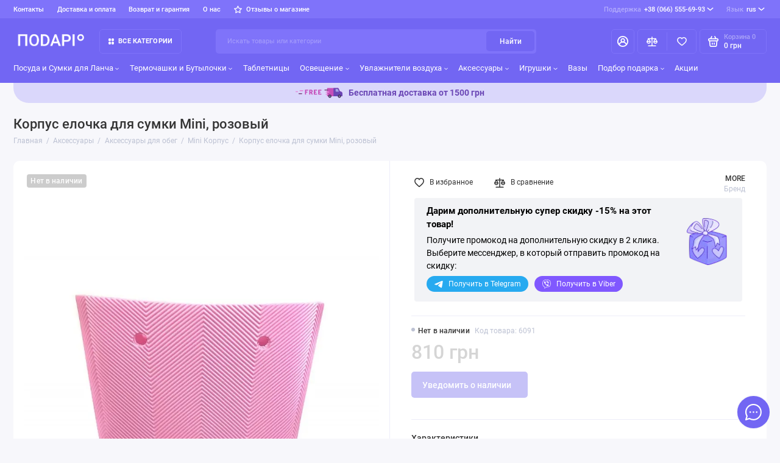

--- FILE ---
content_type: text/html; charset=utf-8
request_url: https://podario.com/aksessuary/aksesuary-dlya-o-beg/mini-korpus/korpus-elochka-dlya-sumki-mini-rozovyj/
body_size: 33063
content:
<!doctype html>
<html dir="ltr" lang="ru">
  <head>
    <meta charset="utf-8">
	<meta name="viewport" content="width=device-width, initial-scale=1, maximum-scale=5, shrink-to-fit=no">
	<meta name="format-detection" content="telephone=no">
    <base href="https://podario.com/">
    <title>Корпус елочка для сумки Mini, розовый - купить Mini Корпус ❤️ Podario.com❤️</title>
    <meta name="theme-color" content="#7266F3">
    <meta http-equiv="X-UA-Compatible" content="IE=Edge">
	<meta name="description" content="Корпус елочка для сумки Mini, розовый 💜 Быстрая доставка по Украине⚡Заказывайте! ᐈ Купить по цене: 810 грн - корпус елочка для сумки mini, розовый 🚀 с быстрой отправкой по всей Украине в интернет-магазине оригинальных подарков ❤️ПодаріО ✅️ Качественные Mini Корпус ⭐ Лучшие цены 💬 Mini Корпус с отзывами ☎ +380665556993">
 
 
	<meta name="keywords" content="Mini Корпус розовый, Mini Корпус , Mini Корпус в Киеве, Mini Корпус для женщин, оригинальные Mini Корпус в Украине, Купить корпус елочка для сумки mini розовый">
 
 
	<meta name="google-site-verification" content="NeyeZ7x8Pnj4FuegespryP5z7U1jMmEIWnn3iAyi37Y">
 
 
 
	<link href="image/jetcache/css/3ef7a92645a4935edaf3929bb9382e47.css?1769977553" rel="stylesheet" type="text/css" />
<link rel="icon" type="image/png" href="https://podario.com/image/cache/catalog/image/catalog/demo-prostore/fav/fav32.webp" sizes="32x32">
 
	<link rel="icon" type="image/png" href="https://podario.com/image/cache/catalog/image/catalog/demo-prostore/fav/fav16.webp" sizes="16x16">
 
 
	<link rel="apple-touch-icon" sizes="180x180" href="https://podario.com/image/cache/catalog/image/catalog/demo-prostore/fav/fav180.webp">
 
 
	<meta property="og:title" content="Корпус елочка для сумки Mini, розовый - купить Mini Корпус ❤️ Podario.com❤️ ">
	<meta property="og:type" content="website">
	<meta property="og:url" content="https://podario.com/aksessuary/aksesuary-dlya-o-beg/mini-korpus/korpus-elochka-dlya-sumki-mini-rozovyj/">
 
	<meta property="og:image" content="https://podario.com/image/cache/catalog/image/cache/catalog/i/pj/fj/e6afd777f38d1501af4b0a68515e4c2c-800x800.webp">
 
	<meta property="og:site_name" content="❤️ Podario.com">
 
	<link rel="preload" href="catalog/view/theme/prostore/fonts/Roboto-Regular.woff2" as="font" type="font/woff2" crossorigin>
	<link rel="preload" href="catalog/view/theme/prostore/fonts/Roboto-Medium.woff2" as="font" type="font/woff2" crossorigin>
	<link rel="preload" href="catalog/view/theme/prostore/fonts/Roboto-Bold.woff2" as="font" type="font/woff2" crossorigin>
 
	
	
 
	
 
	
 
<style>

:root {
--base-font-family: "Roboto", Arial, Helvetica, sans-serif;
}
@media (max-width: 767px) {:root {font-size: 9px; --theme-size: 9px; }}
body {font: 400 1.6rem/1.5 "Roboto", Arial, Helvetica, sans-serif;}
input:not([class]),textarea:not([class]),select:not([class]),select.form-control,.ui-input, .ui-range__input, .ui-textarea,.form-control:not(select),.ui-select,.ui-select select,.personal__order-table-info{
font-family: "Roboto", Arial, Helvetica, sans-serif;}
@media (min-width: 768px) {.personal__order-table {font-family: "Roboto", Arial, Helvetica, sans-serif;}}
@media (max-width: 767px) {.personal__order-table {font-family: "Roboto", Arial, Helvetica, sans-serif;}}
@media (max-width: 1199px) {.products__item {height: auto!important;}.products__item-discount,.products__item-action {position: relative;opacity: 1;visibility: visible;transform: translate(0, 0);}}
	
.ui-btn.js-btn-preview {display: none;} 
@media (min-width: 1200px) {
.header__tags-menu > li:nth-child(5) ~ li {
display: block;
}}
.arbit_label {
    color: #343434!important;}

/*Головна*/
.products-featured__swiper .swiper-wrapper, .sets .swiper-wrapper {height:auto!important;}
/*Головна*/

/*Сторінка категорії*/
.products__item-status-id {display: flex;justify-content: space-between;}
.product-none {opacity: 0.6;}
.products-categories__item-image {display:none;}
.settings .row .is-xl-hidden:first-child {display:none;}
.ocf-icon {margin-left:10px;}
.catalog > .container-fluid > .row > .col-xl-9 {z-index:3;}
.ocf-popover {z-index:200000000!important;}
.ui-badge-violet {background:#620eef;}
@media (min-width: 1200px) {
  .catalog__content .filter-aside {display:none;}
}
@media (max-width: 767px) {
  .products-categories {margin: 0 -2.5rem 1.5rem;}
}
/*Сторінка категорії*/

/*Сторінка товару*/
.sku__id button {width:13px;border:0;background:none;padding:0;}
.sku__id img {width:13px;height:13px;position:relative;top:-1px;}

.view1_link:hover {color:var(--theme-primary-color)}
.ui-input {width:100%;margin: 0 0 1rem 0;}
.product-option-form {display:flex;align-items: baseline;}
.product-option-form label {margin-left:1rem;}

.tile-installments-info__payment {font-weight: 500;padding: 4px 8px 5px;background-color: var(--theme-primary-color);border-radius: 5px;color: #fff;margin-right: 2px;
}
.tile-installments-info__description {font-size: 14px;line-height: 20px;}
.sku__action .row .col-md-auto .ui-add-to-cart .ui-btn {background:#20b854;}
.product-subscribe-text, .free-ship-text {display: flex;align-items: center;justify-content: center;border-radius:4px;background: #F2F3F6;margin-bottom:12px;padding: 10px;}
.product-subscribe-text-main, .free-ship-text-main {margin-right: 10px;font-size: 16px;text-align: center;}
.product-subscribe-text-second, .free-ship-text-second {font-size: 14px;}

.order-4 {border-top: 1px solid #EDEDF9;margin: 2rem 0;padding:0}
.sku__settings {padding: 1.5rem 0 0 0;}
.delivery-sku-info-top {margin-bottom: 1.5rem;}

.credit-button-text {display: flex;flex-direction: row;align-items: center;margin: 2.5rem 0 0 0!important;}
#button-ukrcredits {background:none;border:1.5px solid var(--theme-primary-color);color:var(--theme-primary-color);width:auto;margin: 0 1rem 0 0;}
#button-ukrcredits:hover {background: var(--theme-primary-color);color:#ffffff;}
#button-ukrcredits > img {margin: 0 1rem 0 0;}

.kjseries .ui-label {display:block;font-size:1.4rem;line-height:1.2;font-weight:500;margin: 0 0 1rem;}
.kjseries .img-responsive, .kjseries_cat .img-responsive {height: 50px;width: auto;}
div.kj-item.currentProduct, .kjseries-category-item.selected, .kj-item-ajax.selected {border-color:#7266F3;}
.kjseries_type_images .kj-item, .kjseries .kj-item-ajax, button.kjseries-category-item {margin: 0 5px 5px 0;}
div.kj-item {border:1px solid var(--default-border);padding:5px;}
.series-options-modal .price-old, .kjseries .price-old {display:none!important;}
.kjseries .total span, .kjseries .price_special span {font-size:12px!important;font-weight: 500;color: #686868;}
.series-options-modal .price-new, .kjseries .price-new {color: #f14545!important;font-weight: 600!important;}
.top10 { margin-top: 0px;}
[class*="attr_"] {font-size: 1.1rem;color:#757575;line-height: normal;max-width: 100px;margin-top: 7px;}
[class*="attr_"] a {color:inherit;}

.sets-start {background: #fff;margin-top:3rem;border-radius:10px}
.sets-start .products-featured__title-set {margin: 2rem 0 2rem 2rem;}

@media (min-width: 1200px) {
  .price-block {margin: 0 0 1.5rem;}
  .delivery-container {margin: 1.5rem 0 2.5rem 0;}
  .order-3 {margin: 0 0 1.5rem;padding: 5px;}
  .set {margin: 0 0 2rem;}
}
@media (max-width: 767px) {
  .credit-button-text {flex-direction:column;align-items:center;margin:2rem 0 0 0!important;}
  #button-ukrcredits {width: 100%;margin: 0 0 2rem 0;}
  .sku__addto {justify-content: center;}
  .sku__group--options {padding: 2.5rem 2.5rem 1rem 2.5rem!important;}
  
  .sku__group--options {padding:0!important;}
  .tile-installments-info__info {margin-bottom:2rem;}
}
/*Сторінка товару*/

.alert {padding: 1rem 2rem 1rem 2rem;}
.alert svg {margin-right: 15px}

.products__item-badges .ui-badge--blue svg {margin-left:3px;}
.fa-gift {margin-right:3px;}

/*Сторінка кошику*/
.simplecheckout-block-content > p > b > img {width:20px!important;height:20px!important;}
.form-group-description {display:block;font-size: 0.9em;color: rgb(51 51 51 / 70%);margin-top:3px;}

.ui-promocode-block {display:flex;flex-direction:row;flex-wrap:nowrap;}
.ui-promocode-block .inputs #simplecheckout_button_cart {height: 4.6rem;margin-left: 1rem;background: #F7F7FB;color: inherit;}
.ui-promocode-block .inputs #simplecheckout_button_cart:hover {color: var(--theme-primary-color);}
.ui-promocode-block .ui-code__input {padding: 1rem 1rem 1rem 2rem;}
/*Сторінка кошику*/


/*Сторінка виробника*/
.categories-aside__link-without-child {margin: 0 0 0.5rem;}
.categories-aside__link-without-child svg {transform: rotate(-90deg);}
@media (min-width: 768px) {
  .settings-mob {display:none;}
}
@media (max-width: 767px) {
  .categories-aside__offcanvas-in-mobile {padding:2rem;}
  .categories-aside__submenu-mobile {padding: 1rem 0 1.5rem;}
  .categories-aside__submenu-mobile li {margin-bottom:0;}
  .categories-aside__sublink-mobile {background: none;min-height: auto;padding: 0.5rem 4rem 0.5rem 1.5rem;}
  .navbar-brand {font-size:inherit;line-height: inherit;}
  .settings-row {display: flex;flex-direction: row;justify-content: space-between;}
  .settings-row > .col-auto, .settings-row > .col-xl-auto {padding:0;}
  .settings-row > .col-auto > button > i {margin-left:25px;}
  .categories-aside__menu > a > svg.icon-arrow-categories {transform: rotate(0deg);}
  .settings-PC {display:none;}
  
}
/*Сторінка виробника*/
.login__title-social {font-size: 1.4rem;font-weight: 400;display: block;}
.popup__title-social {font-size: 1.4rem;font-weight: 400;display: block;margin: 1rem 0 2rem 0;}
.popup__link {margin: -0.5rem 0 2.5rem;font-size: 1.3rem;}
.ui-label, .control-label {margin: 0 0 0.5rem;}
@media (max-width: 767px) {
  .settings-manufacturer {display: flex;flex-direction: column;}
}
.social-container-box img {height:32px;width:auto;}
 
	
											.header-banner-img {border-top-left-radius: 4px;border-top-right-radius: 4px;}
											.product-subscribe-block {padding: 10px 10px 20px 20px;background: #f2f3f6;color:#000;border-radius: 4px;margin: 0 0 2rem 0;}
											.product-subscribe-text-block__text {margin-bottom:10px;}

											.product-subscribe-block__text-button-icon {display: flex;justify-content: space-between;align-items: center;}
											.product-subscribe-text-header {font-size:1.1em;font-weight:700;margin:0 0 5px 0;}
											.product-subscribe-text-second {font-size:14px;}

											.product-subscribe-text-block__buttons {display:flex;flex-direction:row;justify-content:flex-start;font-size:12px;}
											.product-subscribe-text-block__buttons > div > a {color:#ffffff;padding: 6px 12px;border-radius:15px;text-decoration:none;}
											.product-subscribe-text-block__button-telegram {margin:0 10px 0 0;}
											.product-subscribe-text-block__button-telegram a {background:#27AAF0;}
											.product-subscribe-text-block__button-telegram a:hover {color:#fff;background-color: #209cde;box-shadow: 0px 4px 4px rgba(32, 156, 222, 0.2);transform: translateY(-4px);}
											.product-subscribe-text-block__button-viber a {background:#8058FF;}
											.product-subscribe-text-block__button-viber a:hover {color:#fff;background-color: #6541d6;box-shadow: 0px 4px 4px rgba(101, 65, 214, 0.2);transform: translateY(-4px);}
											.product-subscribe-text-block__button-icon {margin: 0 5px 0 0;position: relative;bottom: 1px;width:16px;height:16px;}

											.product-subscribe-text-block__icon {padding:10px 15px;}
											.product-subscribe-text-block__icon img {width:70px;height:auto;}
											
											@media (max-width:992px) {
												.product-subscribe-block__text-button-icon {justify-content: space-between;}
												.product-subscribe-block {margin:12px 0;padding: 15px 15px 20px 20px;}
												.product-akciya {margin-bottom:-12px;}
												.product-subscribe-text-block__buttons {font-size: 12px;margin: 12px 0 0 0;}
												.product-subscribe-text-second {font-size:13px;}
												.product-subscribe-text-block__icon img {width:60px;}
												.product-subscribe-text-block__icon {padding:5px;}
												.product-subscribe-text-block__button-text {display:none;}
												.product-subscribe-text-block__text {margin-bottom:0;}
											}
											

 
	

</style>

 
		<link href="https://podario.com/aksessuary/aksesuary-dlya-o-beg/mini-korpus/korpus-elochka-dlya-sumki-mini-rozovyj/" rel="canonical">
	 

 
    
	
	
	
	
	
	
	
	
	
	
	 
	
		
 
	
 
	
 
	
 
	
 
	
 
	
 
 

 
	
 

	<!-- For Yandex Ecommerce -->
	

 

 


			

<!-- Google tag (gtag.js) -->
<script async src="https://www.googletagmanager.com/gtag/js?id=G-1MVBXGTGMQ"></script>
<script type="text/javascript" >
  window.dataLayer = window.dataLayer || [];  function gtag(){dataLayer.push(arguments);}  gtag('js', new Date());

  gtag('config', 'G-1MVBXGTGMQ');
  gtag('config', 'AW-953097708');
</script>

<!-- Google Tag Manager -->
<script type="text/javascript" >(function(w,d,s,l,i){w[l]=w[l]||[];w[l].push({'gtm.start':
new Date().getTime(),event:'gtm.js'});var f=d.getElementsByTagName(s)[0],
j=d.createElement(s),dl=l!='dataLayer'?'&l='+l:'';j.async=true;j.src=
'https://www.googletagmanager.com/gtm.js?id='+i+dl;f.parentNode.insertBefore(j,f);
})(window,document,'script','dataLayer','GTM-N9N9QKQ');</script>
<!-- End Google Tag Manager -->
 
			
<link rel="alternate" hreflang="uk" href="https://podario.com/ua/aksesuary/smachni-podarunky/mini-korpus/korpus-elochka-dlya-sumki-mini-rozovyj/" />
<link rel="alternate" hreflang="ru" href="https://podario.com/aksessuary/aksesuary-dlya-o-beg/mini-korpus/korpus-elochka-dlya-sumki-mini-rozovyj/" />
<link rel="alternate" hreflang="x-default" href="https://podario.com/aksessuary/aksesuary-dlya-o-beg/mini-korpus/korpus-elochka-dlya-sumki-mini-rozovyj/" />

<link rel="preload" href="https://podario.com/image/cache/catalog/image/cache/catalog/i/pj/fj/e6afd777f38d1501af4b0a68515e4c2c-800x800.webp" as="image">

<link rel="preload" href="https://podario.com/image/cache/catalog/image/catalog/demo-prostore/Podario-b.webp" as="image">
<link href="image/jetcache/css/6a68540ae260dfd7dff0902e90c09d3c.fonts.css?1769977553" rel="stylesheet" type="text/css" />
</head>
  <body class="is-page-default is-page-sticky page-homepage bootstrap-3  is-header-v5  is-chat-right-widget">


<!-- Google Tag Manager (noscript) -->
<noscript><iframe src="https://www.googletagmanager.com/ns.html?id=GTM-N9N9QKQ"
height="0" width="0" style="display:none;visibility:hidden"></iframe></noscript>
<!-- End Google Tag Manager (noscript) -->

<input type="hidden" value="G-1MVBXGTGMQ" class="ecommerce_ga4_identifier" />

<input type="hidden" value="UAH" class="currency_ecommerce_code" />

    <div class="app app--v5 is-footer-v2" id="app">
		<!-- Header V5 :: Start-->
		<header class="header header--v5">
			<div class="container-fluid">
				<div class="header__mobile ">
										<div class="header__nav">
						<button class="header__nav-btn js-nav-trigger" aria-label="Меню">
							<svg class="icon-toggle"><use xlink:href="catalog/view/theme/prostore/sprites/sprite.svg#icon-toggle"></use>
							</svg>
						</button>
						<div class="header__nav-offcanvas">
							<div class="header__nav-head">
								<button class="header__nav-close js-nav-trigger">
									<svg class="icon-close"><use xlink:href="catalog/view/theme/prostore/sprites/sprite.svg#icon-close"></use>
									</svg>
								</button>
								<span class="header__nav-title">Меню</span>
							</div>
							<div class="header__nav-body">
								<div class="header__nav-group header__nav-group--acc_action_cart">
																		<div class="header__nav-acc">
										<a class="header__nav-acc-btn" href="#signin" data-fancybox>
											<svg class="icon-acc"><use xlink:href="catalog/view/theme/prostore/sprites/sprite.svg#icon-acc"></use>
											</svg>
										</a>
									</div>
																		<div class="header__nav-action">
										<a class="header__nav-action-btn" href="https://podario.com/compare-products/">
											<svg class="icon-compare"><use xlink:href="catalog/view/theme/prostore/sprites/sprite.svg#icon-compare"></use>
											</svg>
											<mark class="header__nav-action-counter js-compare-total"></mark>
										</a>
										<span class="header__nav-action-line"></span>
										<a class="header__nav-action-btn" href="https://podario.com/wishlist/">
											<svg class="icon-favorites"><use xlink:href="catalog/view/theme/prostore/sprites/sprite.svg#icon-favorites"></use>
											</svg>
											<mark class="header__nav-action-counter js-wishlist-total"></mark>
										</a>
									</div>
									<div class="header__nav-cart">
										<a class="header__nav-cart-btn" href="https://podario.com/cart/">
											<svg class="icon-cart"><use xlink:href="catalog/view/theme/prostore/sprites/sprite.svg#icon-cart"></use>
											</svg>
											<span class="header__nav-cart-total js-cart-total"><mark><span class="cart-total-text">Корзина</span> <span class="cart-total-counter">0</span></mark><span class="cart-total-text">0 грн</span> </span>
										</a>
									</div>
								</div>
								<ul class="header__catalog-menu"></ul>
																<div class="header__nav-support">
									<strong class="header__nav-support-title">Поддержка</strong>
									<ul class="header__nav-support-phones">
																				<li>
											<a class="header__nav-support-link" href="tel:+380665556993">+38 (066) 555-69-93  <svg class="icon-call"><use xlink:href="catalog/view/theme/prostore/sprites/sprite.svg#icon-call"></use>
												</svg>
											</a>
										</li>
																				<li>
											<a class="header__nav-support-link" href="tel:+380936793399">+38 (093) 679-33-99  <svg class="icon-call"><use xlink:href="catalog/view/theme/prostore/sprites/sprite.svg#icon-call"></use>
												</svg>
											</a>
										</li>
																			</ul>
									<p class="header__nav-support-worktime">Робота Call-центру:

ПН - ПТ: з 10:00 до 19:00;
СБ до 15:00;
НД - вихідний</p>
								</div>
																																<div class="header__nav-social">
									<strong class="header__nav-social-title">Поддержка в мессенджере</strong>
									<ul class="header__nav-social-menu">
																				<li>
											<a class="header__nav-social-link" href="//wa.me/+380936793399">
												<svg class="icon-social-whatsapp"><use xlink:href="catalog/view/theme/prostore/sprites/sprite.svg#icon-social-whatsapp"></use>
												</svg>
											</a>
										</li>
																				<li>
											<a class="header__nav-social-link" href="viber://chat?number=giftsbot">
												<svg class="icon-social-viber"><use xlink:href="catalog/view/theme/prostore/sprites/sprite.svg#icon-social-viber"></use>
												</svg>
											</a>
										</li>
																				<li>
											<a class="header__nav-social-link" href="//t.me/Giftsua_bot">
												<svg class="icon-social-telegram"><use xlink:href="catalog/view/theme/prostore/sprites/sprite.svg#icon-social-telegram"></use>
												</svg>
											</a>
										</li>
																				<li>
											<a class="header__nav-social-link" href="//m.me/podarioshop">
												<svg class="icon-social-messenger"><use xlink:href="catalog/view/theme/prostore/sprites/sprite.svg#icon-social-messenger"></use>
												</svg>
											</a>
										</li>
																				<li>
											<a class="header__nav-social-link" href="mailto:podarioshop@gmail.com">
												<svg class="icon-social-email"><use xlink:href="catalog/view/theme/prostore/sprites/sprite.svg#icon-social-email"></use>
												</svg>
											</a>
										</li>
																			</ul>
								</div>
																								<div class="header__nav-group header__nav-group--currency_language"></div>
							</div>
						</div>
					</div>
										
					<a class="header__logo" href="https://podario.com/">
												<img loading="lazy" src="https://podario.com/image/catalog/demo-prostore/PODARIO.svg" title="❤️ Podario.com" alt="❤️ Podario.com">
											</a>
					
																									<div class="header__call">
								<button class="header__call-btn js-call-trigger" aria-label="Поддержка">
									<svg class="icon-call"><use xlink:href="catalog/view/theme/prostore/sprites/sprite.svg#icon-call"></use>
									</svg>
								</button>
								<div class="header__call-offcanvas">
									<div class="header__call-offcanvas-in">
										<ul class="header__call-menu">
																						<li>
												<a class="header__call-link" href="tel:+380665556993">+38 (066) 555-69-93  <svg class="icon-call"><use xlink:href="catalog/view/theme/prostore/sprites/sprite.svg#icon-call"></use>
													</svg>
												</a>
											</li>
																						<li>
												<a class="header__call-link" href="tel:+380936793399">+38 (093) 679-33-99  <svg class="icon-call"><use xlink:href="catalog/view/theme/prostore/sprites/sprite.svg#icon-call"></use>
													</svg>
												</a>
											</li>
																																	<li>
												<a class="header__call-link" href="#callback_mobile" data-fancybox>Обратный звонок</a>
												<div class="fancybox-is-hidden popup" id="callback_mobile"><span class="popup__title">Заказать обратный звонок</span>
<div class="popup__form">
	<form class="data-callback">
		<div class="ui-field">
			<label class="ui-label required">Ваше имя:</label>
			<input class="ui-input" type="text" value="" name="name">
		</div>
		<div class="ui-field">
			<label class="ui-label required">Ваш телефон:</label>
			<input class="ui-input" type="tel" value="" name="phone">
		</div>
		<div class="ui-field">
			<label class="ui-label">Комментарий: </label>
			<textarea class="ui-textarea" name="comment" cols="30" rows="10"></textarea>
		</div>
		
		
		<button type="button" class="ui-btn ui-btn--60 ui-btn--primary ui-btn--fullwidth contact-send">Отправить</button>
		
		 
	</form>
</div>
</div>
											</li>
																						<li>
												<button class="header__call-link js-call-trigger">Закрыть</button>
											</li>
										</ul>
									</div>
								</div>
							</div>
																									<div class="header__catalog">
							<div class="header__catalog-offcanvas">
								<div class="header__catalog-head">
									<button class="header__catalog-close js-catalog-trigger">
										<svg class="icon-close"><use xlink:href="catalog/view/theme/prostore/sprites/sprite.svg#icon-close"></use>
										</svg>
									</button>
									<span class="header__catalog-title">Каталог </span>
								</div>
								<div class="header__catalog-body">
									<ul class="header__catalog-menu"></ul>
								</div>
							</div>
						</div>
												<div class="header__search">
							<div class="header__search-offcanvas">
								<div class="header__search-head">
									<button class="header__search-close js-search-trigger">
										<svg class="icon-close"><use xlink:href="catalog/view/theme/prostore/sprites/sprite.svg#icon-close"></use>
										</svg>
									</button>
									<span class="header__search-title">Поиск</span>
								</div>
								<div class="header__search-body">
									<div class="header__search-control">
										<input class="header__search-input js-search-input" type="search" name="search" value="" placeholder="Искать товары или категории">

										<button type="button" class="header__search-append js-search-btn">
											<svg class="icon-search"><use xlink:href="catalog/view/theme/prostore/sprites/sprite.svg#icon-search"></use>
											</svg>
										</button>
									</div>
									<div class="header__search-autocomplete"></div>
								</div>
							</div>
						</div>
									</div>
				
				<div class="header__desktop">
	<div class="header__row header__row--01">
		<div class="header__group header__group--info_call">
						<div class="header__info">
				<ul class="header__info-menu">
				   

					   
						    <li><a class="header__info-link" href="https://podario.com/contact-us/" >
                Контакты
        </a>
    </li>
    <li><a class="header__info-link" href="https://podario.com/dostavka-i-oplata/" >
                Доставка и оплата
        </a>
    </li>
    <li><a class="header__info-link" href="https://podario.com/garantii/" >
                Возврат и гарантия
        </a>
    </li>

					                    
 
				   

					   
						<li>
	<a class="header__info-link" >
				О нас
	</a>
	<div class="header__info-offcanvas">
		<ul class="header__info-submenu">
						<li><a class="header__info-sublink" href="https://podario.com/about_us/" >О нас</a></li>
						<li><a class="header__info-sublink" href="https://podario.com/shopblog/" >Блог</a></li>
						<li><a class="header__info-sublink" href="https://podario.com/shopnews/" >Новости</a></li>
						<li><a class="header__info-sublink" href="https://podario.com/publichnaya-oferta/" >Публичная оферта</a></li>
					</ul>
	</div>
</li>
					                    
 
				   

					   
						    <li><a class="header__info-link" href="https://podario.com/store-reviews/" >
                   <svg width="15" height="14" viewBox="0 0 15 14" fill="none" xmlns="http://www.w3.org/2000/svg">
<path d="M14.9748 5.29317C14.9275 5.15933 14.8415 5.04178 14.7272 4.95476C14.6128 4.86775 14.4751 4.815 14.3307 4.80293L10.069 4.19563L8.15912 0.412757C8.09779 0.289049 8.00203 0.184718 7.88281 0.111718C7.76359 0.0387177 7.62574 0 7.48503 0C7.34433 0 7.20648 0.0387177 7.08726 0.111718C6.96804 0.184718 6.87228 0.289049 6.81095 0.412757L4.90105 4.18831L0.639352 4.80293C0.500733 4.82218 0.370411 4.879 0.263177 4.96695C0.155942 5.0549 0.0760887 5.17045 0.0326779 5.30049C-0.00705933 5.42756 -0.0106253 5.56281 0.0223627 5.69172C0.0553507 5.82063 0.123647 5.93833 0.219923 6.03218L3.31321 8.95897L2.56423 13.115C2.53399 13.2529 2.54517 13.3963 2.59643 13.5281C2.64768 13.66 2.73682 13.7745 2.85314 13.858C2.96945 13.9414 3.10797 13.9903 3.25204 13.9987C3.39611 14.0071 3.5396 13.9746 3.66523 13.9052L7.48503 11.9516L11.3048 13.9052C11.41 13.9632 11.5287 13.9934 11.6494 13.993C11.808 13.9936 11.9628 13.9449 12.0913 13.854C12.2075 13.7727 12.2974 13.6606 12.3505 13.5309C12.4036 13.4013 12.4176 13.2595 12.3909 13.1223L11.6419 8.96628L14.7352 6.0395C14.8433 5.95 14.9232 5.83236 14.9657 5.70025C15.0081 5.56814 15.0113 5.42698 14.9748 5.29317ZM10.3686 8.21996C10.2819 8.3022 10.2169 8.40372 10.1791 8.51584C10.1412 8.62797 10.1318 8.74736 10.1514 8.86385L10.6907 11.937L7.8745 10.4736C7.76506 10.4207 7.64459 10.3932 7.52248 10.3932C7.40037 10.3932 7.27991 10.4207 7.17046 10.4736L4.3543 11.937L4.89356 8.86385C4.91321 8.74736 4.90372 8.62797 4.8659 8.51584C4.82808 8.40372 4.76305 8.3022 4.67636 8.21996L2.42942 6.02487L5.58262 5.57853C5.70396 5.56204 5.8193 5.51673 5.91854 5.44657C6.01778 5.37641 6.09789 5.28354 6.15185 5.1761L7.48503 2.38834L8.89312 5.18342C8.94708 5.29086 9.02719 5.38373 9.12643 5.45389C9.22567 5.52405 9.34101 5.56936 9.46234 5.58585L12.6156 6.03218L10.3686 8.21996Z" fill="currentColor"/>
</svg>

                Отзывы о магазине
        </a>
    </li>

					                    
 
				   
				</ul>
			</div>
									<div class="header__call">
				<button class="header__call-btn">
					<mark>Поддержка</mark> +38 (066) 555-69-93  <svg class="icon-arrow-down"><use xlink:href="catalog/view/theme/prostore/sprites/sprite.svg#icon-arrow-down"></use>
					</svg>
				</button>
				<div class="header__call-offcanvas">
					<ul class="header__call-menu">
												<li>
							<a class="header__call-link" href="tel:+380665556993"> +38 (066) 555-69-93 </a>
						</li>
												<li>
							<a class="header__call-link" href="tel:+380936793399"> +38 (093) 679-33-99 </a>
						</li>
																		<li>
							<a class="header__call-link" href="#callback" data-fancybox>Обратный звонок</a>
						</li>
											</ul>
					<div class="fancybox-is-hidden popup" id="callback"><span class="popup__title">Заказать обратный звонок</span>
<div class="popup__form">
	<form class="data-callback">
		<div class="ui-field">
			<label class="ui-label required">Ваше имя:</label>
			<input class="ui-input" type="text" value="" name="name">
		</div>
		<div class="ui-field">
			<label class="ui-label required">Ваш телефон:</label>
			<input class="ui-input" type="tel" value="" name="phone">
		</div>
		<div class="ui-field">
			<label class="ui-label">Комментарий: </label>
			<textarea class="ui-textarea" name="comment" cols="30" rows="10"></textarea>
		</div>
		
		
		<button type="button" class="ui-btn ui-btn--60 ui-btn--primary ui-btn--fullwidth contact-send">Отправить</button>
		
		 
	</form>
</div>
</div>
				</div>
			</div>
					</div>
				<div class="header__group header__group--currency_language">
		
		<div id="form-language">

	<div class="header__language">
		<button class="header__language-btn js-language-trigger">
			<mark>Язык</mark>
																			rus
										<svg class="icon-arrow-down">
				<use xlink:href="catalog/view/theme/prostore/sprites/sprite.svg#icon-arrow-down"></use>
			</svg>
		</button>

		<div class="header__language-offcanvas">

			<div class="header__language-offcanvas-overlay js-language-trigger"></div>

			<div class="header__language-offcanvas-content">
				<ul class="header__language-menu">
					
													<li>
								<a data-lang="uk-ua" class="header__language-link language-select" href="https://podario.com/ua/aksesuary/smachni-podarunky/mini-korpus/korpus-elochka-dlya-sumki-mini-rozovyj/" onclick="lm_setCookie('languageauto', '1', {expires: 180}); window.location = 'https://podario.com/ua/aksesuary/smachni-podarunky/mini-korpus/korpus-elochka-dlya-sumki-mini-rozovyj/'">Українська</a>
							</li>
						
					
													<li>
								<a data-lang="ru-ru" class="header__language-link language-select" href="https://podario.com/aksessuary/aksesuary-dlya-o-beg/mini-korpus/korpus-elochka-dlya-sumki-mini-rozovyj/" onclick="lm_deleteCookie('languageauto'); window.location = 'https://podario.com/aksessuary/aksesuary-dlya-o-beg/mini-korpus/korpus-elochka-dlya-sumki-mini-rozovyj/'">rus</a>
							</li>
						
										<li>
						<button class="header__language-link header__language-link--close js-language-trigger">Закрыть</button>
					</li>
				</ul>
			</div>

		</div>

	</div>

</div>

 




		</div>
			</div>
	<div class="header__row header__row--02 " >
		<a class="header__logo" href="https://podario.com/" >
						<img loading="lazy" src="https://podario.com/image/catalog/demo-prostore/PODARIO.svg" width="250" height="50" title="❤️ Podario.com" alt="❤️ Podario.com">
					</a>
				<!-- MAIN NAV Vertical  -->
		<div class="header__catalog header__catalog--fullwidth">
			<button class="header__catalog-btn" onclick="window.location.href='all-categories'">
				<svg class="icon-catalog"><use xlink:href="catalog/view/theme/prostore/sprites/sprite.svg#icon-catalog"></use>
				</svg> Все категории 			</button>
			<div class="header__catalog-offcanvas">
				<div class="header__catalog-aside">
					<ul class="header__catalog-menu">
												 
							 
 
	 
	  	
     
		<li>
			<a class="header__catalog-link" href="https://podario.com/lanch-boksy/" data-catalog-target="mega_category_146">
								<span class="header__catalog-link-icon">
					<svg xmlns="http://www.w3.org/2000/svg" viewBox="0 0 24 24"><path d="M19,2a1,1,0,0,0-1,1V8.46l-1,.67V3a1,1,0,0,0-2,0V9.13l-1-.67V3a1,1,0,0,0-2,0V9a1,1,0,0,0,.45.83L15,11.54V21a1,1,0,0,0,2,0V11.54l2.55-1.71A1,1,0,0,0,20,9V3A1,1,0,0,0,19,2ZM9,2H9A5,5,0,0,0,4,7v6a1,1,0,0,0,1,1H8v7a1,1,0,0,0,2,0V3A1,1,0,0,0,9,2ZM8,12H6V7A3,3,0,0,1,8,4.17Z"/></svg>
				</span>
								<span class="header__catalog-link-text">Посуда и Сумки для Ланча</span>
				<span class="header__catalog-link-arrow">
					<svg class="icon-arrow-right">
						<use xlink:href="catalog/view/theme/prostore/sprites/sprite.svg#icon-arrow-right"></use>
					</svg>
				</span>
			</a>
		</li>
     
 

																			 
							 
 
	 
    	 <li>
		 <a class="header__catalog-link" href="https://podario.com/termochashki-i-butylochki/" data-catalog-target="drop_category_227">
							<span class="header__catalog-link-icon">
				<svg xmlns="http://www.w3.org/2000/svg" viewBox="0 0 24 24"><path d="M9,17h4a5,5,0,0,0,5-5V11h1a3,3,0,0,0,0-6H18V4a1,1,0,0,0-1-1H5A1,1,0,0,0,4,4v8A5,5,0,0,0,9,17ZM18,7h1a1,1,0,0,1,0,2H18ZM6,5H16v7a3,3,0,0,1-3,3H9a3,3,0,0,1-3-3ZM21,19H3a1,1,0,0,0,0,2H21a1,1,0,0,0,0-2Z"/></svg>
				</span>
						 <span class="header__catalog-link-text">Термочашки и Бутылочки</span>
			 <span class="header__catalog-link-arrow">
				 <svg class="icon-arrow-right"><use xlink:href="catalog/view/theme/prostore/sprites/sprite.svg#icon-arrow-right"></use>
				 </svg>
			 </span>
		 </a>
		 <div class="header__catalog-dropdown" data-catalog-dropdown="drop_category_227">
			 <ul class="header__catalog-menu">
				 				 				 <li>
					 <a class="header__catalog-link" href="https://podario.com/termochashki-i-butylochki/populyarni-termochashky/">
						 <span class="header__catalog-link-text">Термосы и Термочашки</span>
					 </a>
				 </li>
				 				 				 				 <li>
					 <a class="header__catalog-link" href="https://podario.com/termochashki-i-butylochki/populyarni-plyashky/">
						 <span class="header__catalog-link-text">Бутылки для воды</span>
					 </a>
				 </li>
				 				 				 				 <li>
					 <a class="header__catalog-link" href="https://podario.com/termochashki-i-butylochki/sklyanky-z-podvijnym-dnom/">
						 <span class="header__catalog-link-text">Стеклянные чашки, стаканы, бутылки</span>
					 </a>
				 </li>
				 				 				 				 <li>
					 <a class="header__catalog-link" href="https://podario.com/termochashki-i-butylochki/banky-mason-jar/">
						 <span class="header__catalog-link-text">Банки и стаканы Mason Jar</span>
					 </a>
				 </li>
				 				 				 				 <li>
					 <a class="header__catalog-link" href="https://podario.com/termochashki-i-butylochki/metallicheskie-stakany-i-bokaly/">
						 <span class="header__catalog-link-text">Металлические стаканы и бокалы</span>
					 </a>
				 </li>
				 				 				 				 <li>
					 <a class="header__catalog-link" href="https://podario.com/termochashki-i-butylochki/sklyanky-skladni-to-go/">
						 <span class="header__catalog-link-text">Силиконовые складные стаканы</span>
					 </a>
				 </li>
				 				 			 </ul>
		 </div>
	 </li>									
     
 
 
 
	 
    		<li>
			<a class="header__catalog-link" href="https://podario.com/tabletnyci/" data-catalog-target>
								<span class="header__catalog-link-icon">
					<svg width="12" height="16" viewBox="0 0 12 16" fill="none" xmlns="http://www.w3.org/2000/svg">
<path d="M3.53967 16H8.43553C10.6242 16 11.9752 14.6024 11.9752 12.3294V8.64769L12 8.40784C11.8437 7.66604 12 8.46646 12 7.90588C12 7.90588 12 6.96826 12 6.4C12 5.83174 12 6.4 12 5.89804L11.9752 3.63224C11.9752 1.39761 10.6242 0 8.43553 0H3.53967C1.35851 0 0 1.39761 0 3.66296V12.3294C0 14.6024 1.35851 16 3.53967 16ZM3.50193 14.5333C2.2038 14.5333 1.44908 13.7346 1.44908 12.3754V3.6476C1.44908 2.29607 2.2038 1.50511 3.50193 1.50511H8.48082C9.7714 1.50511 10.5337 2.29607 10.5337 3.6476V12.3754C10.5337 13.7346 9.7714 14.5333 8.48082 14.5333H3.50193Z" fill="currentColor"/>
<rect x="3" y="12" width="6" height="1" rx="0.5" fill="currentColor"/>
</svg>

				</span>
								<span class="header__catalog-link-text">Таблетницы</span>
			</a>
		</li>
     
 
 
 
	 
    	 <li>
		 <a class="header__catalog-link" href="https://podario.com/uvlazhniteli-vozduha/" data-catalog-target="drop_category_583">
							<span class="header__catalog-link-icon">
				<svg viewBox="0 0 24 24" xmlns="http://www.w3.org/2000/svg"><path d="m12.56 2.17a1 1 0 0 0 -1.12 0c-.3.2-7.19 5-7.19 12.08a7.75 7.75 0 0 0 15.5 0c0-7.2-6.9-11.89-7.19-12.08zm-.56 17.83a5.76 5.76 0 0 1 -5.75-5.75c0-5 4.21-8.77 5.75-10 1.55 1.21 5.75 5 5.75 10a5.76 5.76 0 0 1 -5.75 5.75z"/></svg>
				</span>
						 <span class="header__catalog-link-text">Увлажнители воздуха</span>
			 <span class="header__catalog-link-arrow">
				 <svg class="icon-arrow-right"><use xlink:href="catalog/view/theme/prostore/sprites/sprite.svg#icon-arrow-right"></use>
				 </svg>
			 </span>
		 </a>
		 <div class="header__catalog-dropdown" data-catalog-dropdown="drop_category_583">
			 <ul class="header__catalog-menu">
				 				 				 <li>
					 <a class="header__catalog-link" href="https://podario.com/uvlazhniteli-vozduha/ehfirnye-masla/">
						 <span class="header__catalog-link-text">Эфирные масла</span>
					 </a>
				 </li>
				 				 			 </ul>
		 </div>
	 </li>									
     
 
 
 
	 
    	 <li>
		 <a class="header__catalog-link" href="https://podario.com/osveshchenie/" data-catalog-target="drop_category_386">
							<span class="header__catalog-link-icon">
				<svg viewBox="0 0 24 24" xmlns="http://www.w3.org/2000/svg"><path d="m18 2.78a1 1 0 0 0 -1-.78h-10a1 1 0 0 0 -1 .78l-2 9a1 1 0 0 0 .2.85 1 1 0 0 0 .8.37h3.94a8.26 8.26 0 0 1 .06 1 8.92 8.92 0 0 1 -2.57 6.3 1 1 0 0 0 .71 1.7h9.72a1 1 0 0 0 .71-1.7 8.92 8.92 0 0 1 -2.57-6.3 8.26 8.26 0 0 1 .06-1h.94v2a1 1 0 0 0 2 0v-2h1a1 1 0 0 0 .78-.37 1 1 0 0 0 .2-.85zm-8.78 17.22a10.9 10.9 0 0 0 1.78-6c0-.33 0-.67-.05-1h2.1c0 .33-.05.67-.05 1a10.9 10.9 0 0 0 1.78 6zm-3-9 1.58-7h8.4l1.55 7z"/></svg>
				</span>
						 <span class="header__catalog-link-text">Освещение</span>
			 <span class="header__catalog-link-arrow">
				 <svg class="icon-arrow-right"><use xlink:href="catalog/view/theme/prostore/sprites/sprite.svg#icon-arrow-right"></use>
				 </svg>
			 </span>
		 </a>
		 <div class="header__catalog-dropdown" data-catalog-dropdown="drop_category_386">
			 <ul class="header__catalog-menu">
				 				 				 <li>
					 <a class="header__catalog-link" href="https://podario.com/osveshchenie/svitylnyky-ta-nichnyky/">
						 <span class="header__catalog-link-text">Светильники и ночники</span>
					 </a>
				 </li>
				 				 				 				 <li>
					 <a class="header__catalog-link" href="https://podario.com/osveshchenie/led-gyrlyandy/">
						 <span class="header__catalog-link-text">LED гирлянды</span>
					 </a>
				 </li>
				 				 				 				 <li>
					 <a class="header__catalog-link" href="https://podario.com/osveshchenie/tajski-girlyandy/">
						 <span class="header__catalog-link-text">Тайские гирлянды</span>
					 </a>
				 </li>
				 				 			 </ul>
		 </div>
	 </li>									
     
 
 
 
	 
    	 <li>
		 <a class="header__catalog-link" href="https://podario.com/aksessuary/" data-catalog-target="drop_category_312">
							<span class="header__catalog-link-icon">
				<svg xmlns="http://www.w3.org/2000/svg" viewBox="0 0 24 24"><path d="M19,7H16V6A4,4,0,0,0,8,6V7H5A1,1,0,0,0,4,8V19a3,3,0,0,0,3,3H17a3,3,0,0,0,3-3V8A1,1,0,0,0,19,7ZM10,6a2,2,0,0,1,4,0V7H10Zm8,13a1,1,0,0,1-1,1H7a1,1,0,0,1-1-1V9H8v1a1,1,0,0,0,2,0V9h4v1a1,1,0,0,0,2,0V9h2Z"/></svg>
				</span>
						 <span class="header__catalog-link-text">Аксессуары</span>
			 <span class="header__catalog-link-arrow">
				 <svg class="icon-arrow-right"><use xlink:href="catalog/view/theme/prostore/sprites/sprite.svg#icon-arrow-right"></use>
				 </svg>
			 </span>
		 </a>
		 <div class="header__catalog-dropdown" data-catalog-dropdown="drop_category_312">
			 <ul class="header__catalog-menu">
				 				 				 <li>
					 <a class="header__catalog-link" href="https://podario.com/aksessuary/organajzery-v-dorogu-kosmetichki/">
						 <span class="header__catalog-link-text">Органайзеры и косметички</span>
					 </a>
				 </li>
				 				 				 				 <li>
					 <a class="header__catalog-link" href="https://podario.com/aksessuary/gadzhety-i-aksesuary/">
						 <span class="header__catalog-link-text">Гаджеты, аксессуары</span>
						 <span class="header__catalog-link-arrow">
							 <svg class="icon-arrow-right"><use xlink:href="catalog/view/theme/prostore/sprites/sprite.svg#icon-arrow-right"></use>
							 </svg>
						 </span>
					 </a>
					 <div class="header__catalog-dropdown">
						 <ul class="header__catalog-menu">
							 							 							 <li>
								 <a class="header__catalog-link" href="https://podario.com/aksessuary/gadzhety-i-aksesuary/godynnyky-konstruktor/">
									 <span class="header__catalog-link-text">Часы-конструктор</span>
								 </a>
							 </li>
							 							 							 
						 </ul>
					 </div>
				 </li>
				 				 				 				 <li>
					 <a class="header__catalog-link" href="https://podario.com/aksessuary/aksesuary-dlya-o-beg/">
						 <span class="header__catalog-link-text">Аксессуары для обег</span>
						 <span class="header__catalog-link-arrow">
							 <svg class="icon-arrow-right"><use xlink:href="catalog/view/theme/prostore/sprites/sprite.svg#icon-arrow-right"></use>
							 </svg>
						 </span>
					 </a>
					 <div class="header__catalog-dropdown">
						 <ul class="header__catalog-menu">
							 							 							 <li>
								 <a class="header__catalog-link" href="https://podario.com/aksessuary/aksesuary-dlya-o-beg/pidkladky/">
									 <span class="header__catalog-link-text">Чехлы</span>
									 <span class="header__catalog-link-arrow">
										 <svg class="icon-arrow-right"><use xlink:href="catalog/view/theme/prostore/sprites/sprite.svg#icon-arrow-right"></use>
										 </svg>
									 </span>
								 </a>
								 <div class="header__catalog-dropdown">
									 <ul class="header__catalog-menu">
										 										 <li>
											  <a class="header__catalog-link" href="https://podario.com/aksessuary/aksesuary-dlya-o-beg/pidkladky/pidkladky-klasik/">
												  <span class="header__catalog-link-text">Чехлы Классик</span>
											  </a>
										 </li>
										 										 <li>
											  <a class="header__catalog-link" href="https://podario.com/aksessuary/aksesuary-dlya-o-beg/pidkladky/pidkladky-mini/">
												  <span class="header__catalog-link-text">Чехлы Мини</span>
											  </a>
										 </li>
										 										 <li>
											  <a class="header__catalog-link" href="https://podario.com/aksessuary/aksesuary-dlya-o-beg/pidkladky/pidkladky-na-inshi-modeli/">
												  <span class="header__catalog-link-text">Чехлы на другие модели</span>
											  </a>
										 </li>
										 									 </ul>
								 </div>
							 </li>
							 							 							 							 <li>
								 <a class="header__catalog-link" href="https://podario.com/aksessuary/aksesuary-dlya-o-beg/classic-korpus/">
									 <span class="header__catalog-link-text">Classic Корпус</span>
								 </a>
							 </li>
							 							 							 							 <li>
								 <a class="header__catalog-link" href="https://podario.com/aksessuary/aksesuary-dlya-o-beg/mini-korpus/">
									 <span class="header__catalog-link-text">Mini Корпус</span>
								 </a>
							 </li>
							 							 							 							 <li>
								 <a class="header__catalog-link" href="https://podario.com/aksessuary/aksesuary-dlya-o-beg/ruchky/">
									 <span class="header__catalog-link-text">Ручки</span>
									 <span class="header__catalog-link-arrow">
										 <svg class="icon-arrow-right"><use xlink:href="catalog/view/theme/prostore/sprites/sprite.svg#icon-arrow-right"></use>
										 </svg>
									 </span>
								 </a>
								 <div class="header__catalog-dropdown">
									 <ul class="header__catalog-menu">
										 										 <li>
											  <a class="header__catalog-link" href="https://podario.com/aksessuary/aksesuary-dlya-o-beg/ruchky/ruchky-dovgi-80-sm/">
												  <span class="header__catalog-link-text">Ручки длинные, 80 см</span>
											  </a>
										 </li>
										 										 <li>
											  <a class="header__catalog-link" href="https://podario.com/aksessuary/aksesuary-dlya-o-beg/ruchky/ruchky-korotki-45-sm/">
												  <span class="header__catalog-link-text">Ручки короткие, 45 см</span>
											  </a>
										 </li>
										 										 <li>
											  <a class="header__catalog-link" href="https://podario.com/aksessuary/aksesuary-dlya-o-beg/ruchky/ruchky-standart-65-sm/">
												  <span class="header__catalog-link-text">Ручки стандарт, 65 см</span>
											  </a>
										 </li>
										 									 </ul>
								 </div>
							 </li>
							 							 							 							 <li>
								 <a class="header__catalog-link" href="https://podario.com/aksessuary/aksesuary-dlya-o-beg/gotovi-nabory/">
									 <span class="header__catalog-link-text">Собранные наборы</span>
								 </a>
							 </li>
							 							 							 
						 </ul>
					 </div>
				 </li>
				 				 			 </ul>
		 </div>
	 </li>									
     
 
 
 
	 
    	 <li>
		 <a class="header__catalog-link" href="https://podario.com/dekor/" data-catalog-target="drop_category_293">
							<span class="header__catalog-link-icon">
				<svg xmlns="http://www.w3.org/2000/svg" viewBox="0 0 24 24"><path d="M21.66,10.25l-9-8a1,1,0,0,0-1.32,0l-9,8a1,1,0,0,0-.27,1.11A1,1,0,0,0,3,12H4v9a1,1,0,0,0,1,1H19a1,1,0,0,0,1-1V12h1a1,1,0,0,0,.93-.64A1,1,0,0,0,21.66,10.25ZM13,20H11V17a1,1,0,0,1,2,0Zm5,0H15V17a3,3,0,0,0-6,0v3H6V12H18ZM5.63,10,12,4.34,18.37,10Z"/></svg>
				</span>
						 <span class="header__catalog-link-text">Декор</span>
			 <span class="header__catalog-link-arrow">
				 <svg class="icon-arrow-right"><use xlink:href="catalog/view/theme/prostore/sprites/sprite.svg#icon-arrow-right"></use>
				 </svg>
			 </span>
		 </a>
		 <div class="header__catalog-dropdown" data-catalog-dropdown="drop_category_293">
			 <ul class="header__catalog-menu">
				 				 				 <li>
					 <a class="header__catalog-link" href="https://podario.com/dekor/inter-er/">
						 <span class="header__catalog-link-text">Декор интерьера</span>
						 <span class="header__catalog-link-arrow">
							 <svg class="icon-arrow-right"><use xlink:href="catalog/view/theme/prostore/sprites/sprite.svg#icon-arrow-right"></use>
							 </svg>
						 </span>
					 </a>
					 <div class="header__catalog-dropdown">
						 <ul class="header__catalog-menu">
							 							 							 <li>
								 <a class="header__catalog-link" href="https://podario.com/dekor/inter-er/vazy/">
									 <span class="header__catalog-link-text">Вазы</span>
								 </a>
							 </li>
							 							 							 							 <li>
								 <a class="header__catalog-link" href="https://podario.com/dekor/inter-er/dekor-sten/">
									 <span class="header__catalog-link-text">Декор стен, постеры</span>
								 </a>
							 </li>
							 							 							 							 <li>
								 <a class="header__catalog-link" href="https://podario.com/dekor/inter-er/priyatnye-melochi-dlya-doma/">
									 <span class="header__catalog-link-text">Приятные мелочи для дома</span>
								 </a>
							 </li>
							 							 							 
						 </ul>
					 </div>
				 </li>
				 				 				 				 <li>
					 <a class="header__catalog-link" href="https://podario.com/dekor/yalynkovi-igrashky/">
						 <span class="header__catalog-link-text">Ёлочные игрушки</span>
					 </a>
				 </li>
				 				 			 </ul>
		 </div>
	 </li>									
     
 
 
 
	 
    	 <li>
		 <a class="header__catalog-link" href="https://podario.com/igrushki/" data-catalog-target="drop_category_586">
							<span class="header__catalog-link-icon">
				<svg xmlns="http://www.w3.org/2000/svg" data-name="Layer 1" viewBox="0 0 24 24"><path d="M17,22H5a3,3,0,0,1-3-3V9A3,3,0,0,1,5,6H6a4,4,0,0,1,7.3-2.18A3.86,3.86,0,0,1,14,6h3a1,1,0,0,1,1,1v3a4,4,0,0,1,2.18,7.3A3.86,3.86,0,0,1,18,18h0v3A1,1,0,0,1,17,22ZM5,8A1,1,0,0,0,4,9V19a1,1,0,0,0,1,1H16V16.82a1,1,0,0,1,.42-.82,1,1,0,0,1,.91-.13,1.77,1.77,0,0,0,1.74-.23A2,2,0,0,0,20,14.27a2,2,0,0,0-.48-1.59,1.89,1.89,0,0,0-2.17-.55,1,1,0,0,1-.91-.13,1,1,0,0,1-.42-.82V8H12.82a1,1,0,0,1-1-1.33,1.77,1.77,0,0,0-.23-1.74,1.94,1.94,0,0,0-3-.43A2,2,0,0,0,8,6a1.89,1.89,0,0,0,.13.67A1,1,0,0,1,7.18,8Z"/></svg>
				</span>
						 <span class="header__catalog-link-text">Игрушки</span>
			 <span class="header__catalog-link-arrow">
				 <svg class="icon-arrow-right"><use xlink:href="catalog/view/theme/prostore/sprites/sprite.svg#icon-arrow-right"></use>
				 </svg>
			 </span>
		 </a>
		 <div class="header__catalog-dropdown" data-catalog-dropdown="drop_category_586">
			 <ul class="header__catalog-menu">
				 				 				 <li>
					 <a class="header__catalog-link" href="https://podario.com/igrushki/nabory-dlya-tvorchestva/">
						 <span class="header__catalog-link-text">Наборы для творчества</span>
					 </a>
				 </li>
				 				 				 				 <li>
					 <a class="header__catalog-link" href="https://podario.com/igrushki/igrovye-nabory/">
						 <span class="header__catalog-link-text">Игровые наборы</span>
					 </a>
				 </li>
				 				 				 				 <li>
					 <a class="header__catalog-link" href="https://podario.com/igrushki/konstruktory/">
						 <span class="header__catalog-link-text">Конструкторы</span>
					 </a>
				 </li>
				 				 				 				 <li>
					 <a class="header__catalog-link" href="https://podario.com/igrushki/rozvyvayuchi-igrashky/">
						 <span class="header__catalog-link-text">Развивающие игрушки</span>
					 </a>
				 </li>
				 				 				 				 <li>
					 <a class="header__catalog-link" href="https://podario.com/igrushki/nastilni-igry/">
						 <span class="header__catalog-link-text">Настольные игры</span>
					 </a>
				 </li>
				 				 			 </ul>
		 </div>
	 </li>									
     
 
 
 
	 
    	 <li>
		 <a class="header__catalog-link" href="https://podario.com/podbor-podarka/" data-catalog-target="drop_category_315">
							<span class="header__catalog-link-icon">
				<svg xmlns="http://www.w3.org/2000/svg" viewBox="0 0 24 24"><path d="M18,7h-.35A3.45,3.45,0,0,0,18,5.5a3.49,3.49,0,0,0-6-2.44A3.49,3.49,0,0,0,6,5.5,3.45,3.45,0,0,0,6.35,7H6a3,3,0,0,0-3,3v2a1,1,0,0,0,1,1H5v6a3,3,0,0,0,3,3h8a3,3,0,0,0,3-3V13h1a1,1,0,0,0,1-1V10A3,3,0,0,0,18,7ZM11,20H8a1,1,0,0,1-1-1V13h4Zm0-9H5V10A1,1,0,0,1,6,9h5Zm0-4H9.5A1.5,1.5,0,1,1,11,5.5Zm2-1.5A1.5,1.5,0,1,1,14.5,7H13ZM17,19a1,1,0,0,1-1,1H13V13h4Zm2-8H13V9h5a1,1,0,0,1,1,1Z"/></svg>
				</span>
						 <span class="header__catalog-link-text">Подбор подарка</span>
			 <span class="header__catalog-link-arrow">
				 <svg class="icon-arrow-right"><use xlink:href="catalog/view/theme/prostore/sprites/sprite.svg#icon-arrow-right"></use>
				 </svg>
			 </span>
		 </a>
		 <div class="header__catalog-dropdown" data-catalog-dropdown="drop_category_315">
			 <ul class="header__catalog-menu">
				 				 				 <li>
					 <a class="header__catalog-link" href="https://podario.com/podbor-podarka/podarok-zhenshchine/">
						 <span class="header__catalog-link-text">Подарок женщине</span>
					 </a>
				 </li>
				 				 				 				 <li>
					 <a class="header__catalog-link" href="https://podario.com/podbor-podarka/podarok-muzhchine/">
						 <span class="header__catalog-link-text">Подарок мужчине</span>
					 </a>
				 </li>
				 				 				 				 <li>
					 <a class="header__catalog-link" href="https://podario.com/podbor-podarka/podarki-dlya-detej/">
						 <span class="header__catalog-link-text">Подарки для детей</span>
					 </a>
				 </li>
				 				 				 				 <li>
					 <a class="header__catalog-link" href="https://podario.com/podbor-podarka/den-rozhdeniya/">
						 <span class="header__catalog-link-text">День рождения</span>
					 </a>
				 </li>
				 				 				 				 <li>
					 <a class="header__catalog-link" href="https://podario.com/podbor-podarka/novyj-god/">
						 <span class="header__catalog-link-text">Новый Год</span>
					 </a>
				 </li>
				 				 				 				 <li>
					 <a class="header__catalog-link" href="https://podario.com/podbor-podarka/14-fevralya/">
						 <span class="header__catalog-link-text">14 Февраля</span>
					 </a>
				 </li>
				 				 				 				 <li>
					 <a class="header__catalog-link" href="https://podario.com/podbor-podarka/8-marta/">
						 <span class="header__catalog-link-text">8 Марта</span>
					 </a>
				 </li>
				 				 				 				 <li>
					 <a class="header__catalog-link" href="https://podario.com/podbor-podarka/drugie-povody/">
						 <span class="header__catalog-link-text">Другие поводы</span>
						 <span class="header__catalog-link-arrow">
							 <svg class="icon-arrow-right"><use xlink:href="catalog/view/theme/prostore/sprites/sprite.svg#icon-arrow-right"></use>
							 </svg>
						 </span>
					 </a>
					 <div class="header__catalog-dropdown">
						 <ul class="header__catalog-menu">
							 							 							 <li>
								 <a class="header__catalog-link" href="https://podario.com/podbor-podarka/drugie-povody/1-sentyabrya/">
									 <span class="header__catalog-link-text">1 сентября</span>
								 </a>
							 </li>
							 							 							 							 <li>
								 <a class="header__catalog-link" href="https://podario.com/podbor-podarka/drugie-povody/novosel-e/">
									 <span class="header__catalog-link-text">Новоселье</span>
								 </a>
							 </li>
							 							 							 							 <li>
								 <a class="header__catalog-link" href="https://podario.com/podbor-podarka/drugie-povody/svad-ba/">
									 <span class="header__catalog-link-text">Свадьба</span>
								 </a>
							 </li>
							 							 							 
						 </ul>
					 </div>
				 </li>
				 				 				 				 <li>
					 <a class="header__catalog-link" href="https://podario.com/podbor-podarka/podarki-po-interesam/">
						 <span class="header__catalog-link-text">Подарки по интересам</span>
						 <span class="header__catalog-link-arrow">
							 <svg class="icon-arrow-right"><use xlink:href="catalog/view/theme/prostore/sprites/sprite.svg#icon-arrow-right"></use>
							 </svg>
						 </span>
					 </a>
					 <div class="header__catalog-dropdown">
						 <ul class="header__catalog-menu">
							 							 							 <li>
								 <a class="header__catalog-link" href="https://podario.com/podbor-podarka/podarki-po-interesam/puteshestvennikam/">
									 <span class="header__catalog-link-text">Путешественникам</span>
								 </a>
							 </li>
							 							 							 							 <li>
								 <a class="header__catalog-link" href="https://podario.com/podbor-podarka/podarki-po-interesam/tsenitelyam-dizajna/">
									 <span class="header__catalog-link-text">Ценителям дизайна</span>
								 </a>
							 </li>
							 							 							 							 <li>
								 <a class="header__catalog-link" href="https://podario.com/podbor-podarka/podarki-po-interesam/kulinaram/">
									 <span class="header__catalog-link-text">Кулинарам</span>
								 </a>
							 </li>
							 							 							 							 <li>
								 <a class="header__catalog-link" href="https://podario.com/podbor-podarka/podarki-po-interesam/sadovodam/">
									 <span class="header__catalog-link-text">Садоводам</span>
								 </a>
							 </li>
							 							 							 							 <li>
								 <a class="header__catalog-link" href="https://podario.com/podbor-podarka/podarki-po-interesam/uchashchimsya/">
									 <span class="header__catalog-link-text">Учащимся</span>
								 </a>
							 </li>
							 							 							 							 <li>
								 <a class="header__catalog-link" href="https://podario.com/podbor-podarka/podarki-po-interesam/sportsmenam/">
									 <span class="header__catalog-link-text">Спортсменам</span>
								 </a>
							 </li>
							 							 							 							 <li>
								 <a class="header__catalog-link" href="https://podario.com/podbor-podarka/podarki-po-interesam/trudogolikam/">
									 <span class="header__catalog-link-text">Трудоголикам</span>
								 </a>
							 </li>
							 							 							 							 <li>
								 <a class="header__catalog-link" href="https://podario.com/podbor-podarka/podarki-po-interesam/lyubitelyam-kofe-chaya/">
									 <span class="header__catalog-link-text">Любителям кофе, чая</span>
								 </a>
							 </li>
							 							 							 
						 </ul>
					 </div>
				 </li>
				 				 			 </ul>
		 </div>
	 </li>									
     
 

																													</ul>
				</div>
				<div class="header__catalog-main">
											 
							 
 
	 
	    <div class="header__catalog-dropdown header__catalog-dropdown--fullwidth header__catalog-dropdown--w1142" data-catalog-dropdown="mega_category_146">
		<div class="row">
			<div class="col-8">
								<ul class="header__catalog-quick">
										<li>
						<a class="header__catalog-quick-link" href="lanch-boksy/?ocf=F4S0V1">Акции</a>
					</li>
									</ul>
								<div class="row"> 
															<div class="col-4" style="-ms-flex: 0 0 50%;flex: 0 0 50%;max-width: 50%;">
													<span class="header__catalog-title">
								<a class="header__catalog-link" href="https://podario.com/lanch-boksy/populyarnye-lanch-boksy/">Ланч боксы</a>
							</span>                
							
													<span class="header__catalog-title">
								<a class="header__catalog-link" href="https://podario.com/lanch-boksy/termosumky/">Термосумки</a>
							</span>                
							
											</div>
															<div class="col-4" style="-ms-flex: 0 0 50%;flex: 0 0 50%;max-width: 50%;">
													<span class="header__catalog-title">
								<a class="header__catalog-link" href="https://podario.com/lanch-boksy/stolovi-prybory/">Столовые приборы</a>
							</span>                
							
													<span class="header__catalog-title">
								<a class="header__catalog-link" href="https://podario.com/lanch-boksy/akkumulyatory-holoda/">Аккумуляторы холода</a>
							</span>                
							
											</div>
									</div>
									<div class="header__spacer-40"> </div>
										<div class="row">
												<div class="col-6">
							<a class="header__banner" href="lanch-boksy/populyarnye-lanch-boksy">
								<div class="header__banner-image">
									<img loading="lazy" src="https://podario.com/image/cache/catalog/image/cache/catalog/demo-prostore/promo/img-header-promo-02-400x93-400x93.webp" alt="Промо 2" loading="lazy">
								</div>
							</a>
						</div>
												<div class="col-6">
							<a class="header__banner" href="lanch-boksy/termosumky">
								<div class="header__banner-image">
									<img loading="lazy" src="https://podario.com/image/cache/catalog/image/cache/catalog/demo-prostore/promo/img-header-promo-01-400x93-400x93.webp" alt="Промо 1" loading="lazy">
								</div>
							</a>
						</div>
											</div>
												</div>
						<div class="col-4">
				<div class="header__additional">
					<strong class="header__additional-title">Товар дня</strong>
																	<ul class="header__additional-multiple">
														<li>
								<div class="products__item products__item--small">
									<div class="products__item-in">
										<div class="products__item-buttons">
											<button type="button" class="ui-btn ui-btn--compare " title="Добавить к сравнению" data-action="compare" data-for="406241">
												<svg class="icon-compare">
													<use xlink:href="catalog/view/theme/prostore/sprites/sprite.svg#icon-compare"></use>
												</svg>
											</button>
											<button type="button" class="ui-btn ui-btn--favorite " title="Добавить в закладки" data-action="wishlist" data-for="406241">
												<svg class="icon-favorites">
													<use xlink:href="catalog/view/theme/prostore/sprites/sprite.svg#icon-favorites"></use>
												</svg>
											</button>
										</div>
																				<a class="products__item-gallery" href="https://podario.com/tabletnyci/kruglyj-organajzer-dlya-tabletok-tabletnyca-daisy-na-7-otdelenyj-raduzhnaya/">
											<div class="products__item-image is-active">
												<img loading="lazy" src="https://podario.com/image/cache/catalog/image/cache/catalog/podario/lunch/lunch9/71uco7fpi4s_ac_sl1500_-180x180.webp" alt="Круглый органайзер для таблеток - таблетница Daisy на 7 отделений, радужная" width="350" height="350" >
											</div>
																						<div class="products__item-image">
												<img loading="lazy" data-src="https://podario.com/image/cache/catalog/image/cache/catalog/podario/lunch/lunch9/61aw7xzwaos_ac_sl1500_-350x350.webp" src="[data-uri]" alt="Круглый органайзер для таблеток - таблетница Daisy на 7 отделений, радужная" width="350" height="350">
											</div>
																						<div class="products__item-image">
												<img loading="lazy" data-src="https://podario.com/image/cache/catalog/image/cache/catalog/podario/lunch/lunch9/61pxbdurszs_ac_sl1500_-350x350.webp" src="[data-uri]" alt="Круглый органайзер для таблеток - таблетница Daisy на 7 отделений, радужная" width="350" height="350">
											</div>
																						<div class="products__item-image">
												<img loading="lazy" data-src="https://podario.com/image/cache/catalog/image/cache/catalog/podario/lunch/lunch9/816pw6lpuws_ac_sl1500_-350x350.webp" src="[data-uri]" alt="Круглый органайзер для таблеток - таблетница Daisy на 7 отделений, радужная" width="350" height="350">
											</div>
																						<div class="products__item-image">
												<img loading="lazy" data-src="https://podario.com/image/cachewebp/catalog/podario/lunch/lunch9/71vqa+vz+ns_ac_sl1500_-350x350.webp" src="[data-uri]" alt="Круглый органайзер для таблеток - таблетница Daisy на 7 отделений, радужная" width="350" height="350">
											</div>
																						<div class="products__item-pagination">
												<div class="products__item-bullet is-active"></div>
																								<div class="products__item-bullet"></div>
																								<div class="products__item-bullet"></div>
																								<div class="products__item-bullet"></div>
																								<div class="products__item-bullet"></div>
																							</div>
										</a>
																														<a class="products__item-title" href="https://podario.com/tabletnyci/kruglyj-organajzer-dlya-tabletok-tabletnyca-daisy-na-7-otdelenyj-raduzhnaya/">Круглый органайзер для таблеток - таблетница Daisy на 7 отделений, радужная</a>
																				<p class="products__item-price"><ins>220 грн </ins><del>280 грн</del>										</p>
																			</div>
								</div>
							</li>
														<li>
								<div class="products__item products__item--small">
									<div class="products__item-in">
										<div class="products__item-buttons">
											<button type="button" class="ui-btn ui-btn--compare " title="Добавить к сравнению" data-action="compare" data-for="402123">
												<svg class="icon-compare">
													<use xlink:href="catalog/view/theme/prostore/sprites/sprite.svg#icon-compare"></use>
												</svg>
											</button>
											<button type="button" class="ui-btn ui-btn--favorite " title="Добавить в закладки" data-action="wishlist" data-for="402123">
												<svg class="icon-favorites">
													<use xlink:href="catalog/view/theme/prostore/sprites/sprite.svg#icon-favorites"></use>
												</svg>
											</button>
										</div>
																				<a class="products__item-gallery" href="https://podario.com/lanch-boksy/termosumky/termosumka-sumka-holodylnyk-dlya-yizhi-z-soboyu-young-7-l-seraya/">
											<div class="products__item-image is-active">
												<img loading="lazy" src="https://podario.com/image/cache/catalog/image/cache/catalog/podario/upload/61odrjfnksl_ac_sl1000_-180x180.webp" alt="Термосумка, сумка холодильник для еды с собой, лачбег Young 7 л Серая" width="350" height="350" >
											</div>
																						<div class="products__item-image">
												<img loading="lazy" data-src="https://podario.com/image/cache/catalog/image/cache/catalog/podario/upload/fashion-insulated-thermal-cooler-lunch-box-food-bag-for-work-picnic-bag-bolsa-termica-loncheras-para-350x350.webp" src="[data-uri]" alt="Термосумка, сумка холодильник для еды с собой, лачбег Young 7 л Серая" width="350" height="350">
											</div>
																						<div class="products__item-image">
												<img loading="lazy" data-src="https://podario.com/image/cache/catalog/image/cache/catalog/podario/upload/h3330b8e31c6d45de91e05a3ebef19ae7s-350x350.webp" src="[data-uri]" alt="Термосумка, сумка холодильник для еды с собой, лачбег Young 7 л Серая" width="350" height="350">
											</div>
																						<div class="products__item-image">
												<img loading="lazy" data-src="https://podario.com/image/cache/catalog/image/cache/catalog/podario/upload/hd08a21041bf24bb5b9d397c13f2e8685d-350x350.webp" src="[data-uri]" alt="Термосумка, сумка холодильник для еды с собой, лачбег Young 7 л Серая" width="350" height="350">
											</div>
																						<div class="products__item-image">
												<img loading="lazy" data-src="https://podario.com/image/cache/catalog/image/cache/catalog/podario/upload/h35f82b4477c147c381fd5bb7e0fbeeadm-350x350.webp" src="[data-uri]" alt="Термосумка, сумка холодильник для еды с собой, лачбег Young 7 л Серая" width="350" height="350">
											</div>
																						<div class="products__item-image">
												<img loading="lazy" data-src="https://podario.com/image/cache/catalog/image/cache/catalog/podario/upload/hf3cfc787aee04cbd80119ee07fd3a39cc-350x350.webp" src="[data-uri]" alt="Термосумка, сумка холодильник для еды с собой, лачбег Young 7 л Серая" width="350" height="350">
											</div>
																						<div class="products__item-image">
												<img loading="lazy" data-src="https://podario.com/image/cache/catalog/image/cache/catalog/podario/upload/ha89cfa7fe74543e796df1cc30335dd3co-350x350.webp" src="[data-uri]" alt="Термосумка, сумка холодильник для еды с собой, лачбег Young 7 л Серая" width="350" height="350">
											</div>
																						<div class="products__item-pagination">
												<div class="products__item-bullet is-active"></div>
																								<div class="products__item-bullet"></div>
																								<div class="products__item-bullet"></div>
																								<div class="products__item-bullet"></div>
																								<div class="products__item-bullet"></div>
																								<div class="products__item-bullet"></div>
																								<div class="products__item-bullet"></div>
																							</div>
										</a>
																														<a class="products__item-title" href="https://podario.com/lanch-boksy/termosumky/termosumka-sumka-holodylnyk-dlya-yizhi-z-soboyu-young-7-l-seraya/">Термосумка, сумка холодильник для еды с собой, лачбег Young 7 л Серая</a>
																				<p class="products__item-price"><ins>395 грн </ins><del>440 грн</del>										</p>
																			</div>
								</div>
							</li>
														<li>
								<div class="products__item products__item--small">
									<div class="products__item-in">
										<div class="products__item-buttons">
											<button type="button" class="ui-btn ui-btn--compare " title="Добавить к сравнению" data-action="compare" data-for="402993">
												<svg class="icon-compare">
													<use xlink:href="catalog/view/theme/prostore/sprites/sprite.svg#icon-compare"></use>
												</svg>
											</button>
											<button type="button" class="ui-btn ui-btn--favorite " title="Добавить в закладки" data-action="wishlist" data-for="402993">
												<svg class="icon-favorites">
													<use xlink:href="catalog/view/theme/prostore/sprites/sprite.svg#icon-favorites"></use>
												</svg>
											</button>
										</div>
																				<a class="products__item-gallery" href="https://podario.com/lanch-boksy/populyarnye-lanch-boksy/nabor-dlya-edy-s-soboj-lanch-boks-eko-900-ml-bezhevyj-i-termosumka-bang-seraya/">
											<div class="products__item-image is-active">
												<img loading="lazy" src="https://podario.com/image/cache/catalog/image/cache/catalog/podario/lunch/lunch6/anyconvcom__beige1-01_1024x1024-180x180.webp" alt="Набор для еды с собой Ланч Бокс Эко 900 мл бежевый и термосумка Bang серая" width="350" height="350" >
											</div>
																						<div class="products__item-image">
												<img loading="lazy" data-src="https://podario.com/image/cache/catalog/image/cache/catalog/i/bb/en/44b0b66d93a85eb7ce17983dfa98a4fb-350x350.webp" src="[data-uri]" alt="Набор для еды с собой Ланч Бокс Эко 900 мл бежевый и термосумка Bang серая" width="350" height="350">
											</div>
																						<div class="products__item-image">
												<img loading="lazy" data-src="https://podario.com/image/cache/catalog/image/cache/catalog/podario/lunch/2lunch/h41809ddad91b434ba3dcdb717c0d3fb2j-350x350.webp" src="[data-uri]" alt="Набор для еды с собой Ланч Бокс Эко 900 мл бежевый и термосумка Bang серая" width="350" height="350">
											</div>
																						<div class="products__item-image">
												<img loading="lazy" data-src="https://podario.com/image/cache/catalog/image/cache/catalog/podario/lunch/2lunch/h2a747bfc62984f92a6933be46a2c7f25rjpg_-350x350.webp" src="[data-uri]" alt="Набор для еды с собой Ланч Бокс Эко 900 мл бежевый и термосумка Bang серая" width="350" height="350">
											</div>
																						<div class="products__item-image">
												<img loading="lazy" data-src="https://podario.com/image/cache/catalog/image/cache/catalog/podario/lunch/lunch6/anyconvcom__mi_1024x1024-350x350.webp" src="[data-uri]" alt="Набор для еды с собой Ланч Бокс Эко 900 мл бежевый и термосумка Bang серая" width="350" height="350">
											</div>
																						<div class="products__item-image">
												<img loading="lazy" data-src="https://podario.com/image/cache/catalog/image/cache/catalog/i/bb/en/361ee8f113d726b6d683daffb9700ef4-350x350.webp" src="[data-uri]" alt="Набор для еды с собой Ланч Бокс Эко 900 мл бежевый и термосумка Bang серая" width="350" height="350">
											</div>
																						<div class="products__item-image">
												<img loading="lazy" data-src="https://podario.com/image/cache/catalog/image/cache/catalog/i/bb/en/db6fb3e64f43d076ad9dd49180e9d0ea-350x350.webp" src="[data-uri]" alt="Набор для еды с собой Ланч Бокс Эко 900 мл бежевый и термосумка Bang серая" width="350" height="350">
											</div>
																						<div class="products__item-pagination">
												<div class="products__item-bullet is-active"></div>
																								<div class="products__item-bullet"></div>
																								<div class="products__item-bullet"></div>
																								<div class="products__item-bullet"></div>
																								<div class="products__item-bullet"></div>
																								<div class="products__item-bullet"></div>
																								<div class="products__item-bullet"></div>
																							</div>
										</a>
																														<span class="products__item-rating">5.0 <svg class="icon-star"><use xlink:href="catalog/view/theme/prostore/sprites/sprite.svg#icon-star"></use>
											</svg>
										</span>
																				<a class="products__item-title" href="https://podario.com/lanch-boksy/populyarnye-lanch-boksy/nabor-dlya-edy-s-soboj-lanch-boks-eko-900-ml-bezhevyj-i-termosumka-bang-seraya/">Набор для еды с собой Ланч Бокс Эко 900 мл бежевый и термосумка Bang серая</a>
																				<p class="products__item-price"><ins>399 грн </ins><del>495 грн</del>										</p>
																			</div>
								</div>
							</li>
														<li>
								<div class="products__item products__item--small">
									<div class="products__item-in">
										<div class="products__item-buttons">
											<button type="button" class="ui-btn ui-btn--compare " title="Добавить к сравнению" data-action="compare" data-for="406766">
												<svg class="icon-compare">
													<use xlink:href="catalog/view/theme/prostore/sprites/sprite.svg#icon-compare"></use>
												</svg>
											</button>
											<button type="button" class="ui-btn ui-btn--favorite " title="Добавить в закладки" data-action="wishlist" data-for="406766">
												<svg class="icon-favorites">
													<use xlink:href="catalog/view/theme/prostore/sprites/sprite.svg#icon-favorites"></use>
												</svg>
											</button>
										</div>
																				<a class="products__item-gallery" href="https://podario.com/lanch-boksy/stolovi-prybory/nabor-stolovyh-priborov-iz-ehko-materiala-eco-classic-3-v-1-bezhevyj/">
											<div class="products__item-image is-active">
												<img loading="lazy" src="https://podario.com/image/cache/catalog/image/cache/catalog/podario/sum24/bc9d0593-b111-4e9e-a668-fc77a4487765.ed59ac4a00dc809c9b01668f64518262-180x180.webp" alt="Набор столовых приборов из ЭКО материала - ECO Classic 3 в 1, бежевый" width="350" height="350" >
											</div>
																						<div class="products__item-image">
												<img loading="lazy" data-src="https://podario.com/image/cache/catalog/image/cache/catalog/podario/sum24/cd901dac-bf17-475f-8f37-94184dc21574.7e4a17a4271d4789c2d8bc6ce0c51a90-350x350.webp" src="[data-uri]" alt="Набор столовых приборов из ЭКО материала - ECO Classic 3 в 1, бежевый" width="350" height="350">
											</div>
																						<div class="products__item-image">
												<img loading="lazy" data-src="https://podario.com/image/cache/catalog/image/cache/catalog/podario/sum24/d7854730-71d5-47bd-aba1-abdcd0063d39.d14ca24dc03c4391cdfefe37a7704a001-350x350.webp" src="[data-uri]" alt="Набор столовых приборов из ЭКО материала - ECO Classic 3 в 1, бежевый" width="350" height="350">
											</div>
																						<div class="products__item-pagination">
												<div class="products__item-bullet is-active"></div>
																								<div class="products__item-bullet"></div>
																								<div class="products__item-bullet"></div>
																							</div>
										</a>
																														<span class="products__item-rating">5.0 <svg class="icon-star"><use xlink:href="catalog/view/theme/prostore/sprites/sprite.svg#icon-star"></use>
											</svg>
										</span>
																				<a class="products__item-title" href="https://podario.com/lanch-boksy/stolovi-prybory/nabor-stolovyh-priborov-iz-ehko-materiala-eco-classic-3-v-1-bezhevyj/">Набор столовых приборов из ЭКО материала - ECO Classic 3 в 1, бежевый</a>
																				<p class="products__item-price">145 грн										</p>
																			</div>
								</div>
							</li>
													</ul>
															</div>
			</div>
					</div>
    </div>

																																					</div>                                       
			</div>                             
		</div>
		<!-- MAIN NAV Vertical  -->
				<div class="header__search">
			<div class="header__search-control">
				<input class="header__search-input js-search-input" type="search" name="search" value="" placeholder="Искать товары или категории">

				<button type="button" class="header__search-btn js-search-btn">Найти</button>
			</div>
			<div class="header__search-autocomplete"></div>
		</div>
		<div class="header__group header__group--acc_action_cart">
			<div class="header__acc">
								<a class="header__acc-btn" href="#signin" data-fancybox aria-label="Личный кабинет">
					<svg class="icon-acc"><use xlink:href="catalog/view/theme/prostore/sprites/sprite.svg#icon-acc"></use>
					</svg>
				</a>
							</div>
			<div class="header__action">
				<a class="header__action-btn" href="https://podario.com/compare-products/" aria-label="Сравнение">
					<svg class="icon-compare"><use xlink:href="catalog/view/theme/prostore/sprites/sprite.svg#icon-compare"></use>
					</svg>
					<mark class="header__action-counter js-compare-total"></mark>
				</a>
				<span class="header__action-line"></span>
				<a class="header__action-btn" href="https://podario.com/wishlist/" aria-label="Избранное">
					<svg class="icon-favorites"><use xlink:href="catalog/view/theme/prostore/sprites/sprite.svg#icon-favorites"></use>
					</svg>
					<mark class="header__action-counter js-wishlist-total"></mark>
				</a>
			</div>
			<div class="header__cart" id="cart">
	<a class="header__cart-btn js-cart-call" href="https://podario.com/cart/">
		<svg class="icon-cart"><use xlink:href="catalog/view/theme/prostore/sprites/sprite.svg#icon-cart"></use>
		</svg>
		<span class="header__cart-total js-cart-total">
			<span id="cart-total">
				<mark><span class="cart-total-text">Корзина</span> <span class="cart-total-counter">0</span></mark><span class="cart-total-text">0 грн</span>
			</span>
		</span>
	</a>
	<div class="header__cart-overlay"></div>
	<div class="header__cart-load">
	<div class="header__cart-offcanvas">
		<div class="header__cart-scrollbar ">
			<button class="header__cart-close">
				<svg class="icon-close-cart"><use xlink:href="catalog/view/theme/prostore/sprites/sprite.svg#icon-close-cart"></use>
				</svg>
			</button>
			<div class="header__cart-head">
				<span class="header__cart-title">Корзина</span>
							</div>
			<div class="header__cart-body">
												Ваша корзина пуста!
							</div>
		</div>
					</div>
	</div>
</div>
		</div>
	</div>
	<div class="header__row header__row--03">
		<!-- MAIN NAV  -->
		
		<!-- MAIN NAV Horizontal  -->
		<nav class="header__nav header__priority" data-text-more="Еще">
			<ul class="header__nav-menu">
			   

				   
					 
	 
			<li>
		<a class="header__nav-link" href="https://podario.com/lanch-boksy/">
						Посуда и Сумки для Ланча<svg class="icon-arrow-down"><use xlink:href="catalog/view/theme/prostore/sprites/sprite.svg#icon-arrow-down"></use></svg>
					</a>
		<div class="header__nav-offcanvas header__nav-offcanvas--fullwidth header__nav-offcanvas--w1142">
			<div class="row">
				<div class="col-8">
										<ul class="header__catalog-quick">
												<li>
							<a class="header__catalog-quick-link" href="populyarnye-lanch-boksy/lunch-boxi-do-500">Ланч боксы до 300</a>
						</li>
												<li>
							<a class="header__catalog-quick-link" href="populyarnye-lanch-boksy/lunch-boxi-do-500">до 500</a>
						</li>
												<li>
							<a class="header__catalog-quick-link" href="populyarnye-lanch-boksy/lunch-boxi-do-1000">до 1000</a>
						</li>
												<li>
							<a class="header__catalog-quick-link" href="lanch-boksy/?ocf=F4S0V1">Акции</a>
						</li>
											</ul>
										<div class="row"> 
																		<div class="col-4" style="-ms-flex: 0 0 50%;flex: 0 0 50%;max-width: 50%;">
															<span class="header__catalog-title">
									<a class="header__catalog-link" href="https://podario.com/lanch-boksy/populyarnye-lanch-boksy/">Ланч боксы</a>
								</span>                
								
															<span class="header__catalog-title">
									<a class="header__catalog-link" href="https://podario.com/lanch-boksy/termosumky/">Термосумки</a>
								</span>                
								
													</div>
																		<div class="col-4" style="-ms-flex: 0 0 50%;flex: 0 0 50%;max-width: 50%;">
															<span class="header__catalog-title">
									<a class="header__catalog-link" href="https://podario.com/lanch-boksy/stolovi-prybory/">Столовые приборы</a>
								</span>                
								
															<span class="header__catalog-title">
									<a class="header__catalog-link" href="https://podario.com/lanch-boksy/akkumulyatory-holoda/">Аккумуляторы холода</a>
								</span>                
								
													</div>
											</div>
																		<div class="header__spacer-40"> </div>
														<div class="row">
																<div class="col-6">
									<a class="header__banner" href="lanch-boksy/populyarnye-lanch-boksy">
										<div class="header__banner-image">
											<img loading="lazy" src="https://podario.com/image/cache/catalog/image/cache/catalog/demo-prostore/promo/img-header-promo-02-400x93-400x93.webp" alt="Промо 2" loading="lazy">
										</div>
									</a>
								</div>
																<div class="col-6">
									<a class="header__banner" href="lanch-boksy/termosumky">
										<div class="header__banner-image">
											<img loading="lazy" src="https://podario.com/image/cache/catalog/image/cache/catalog/demo-prostore/promo/img-header-promo-01-400x93-400x93.webp" alt="Промо 1" loading="lazy">
										</div>
									</a>
								</div>
															</div>
																						</div>
								<div class="col-4">
					<div class="header__additional">
						<strong class="header__additional-title">Новинка</strong>
																				<div class="header__additional-single">
																<div class="products__item">
									<div class="products__item-in">
										<div class="products__item-topleft">
											<div class="products__item-badges">
																								<span class="ui-badge ui-badge--red">Акция</span>																																				<span class="ui-badge">Нет в наличии</span>																							</div>
																					</div>
										<div class="products__item-buttons">
											<button type="button" class="ui-btn ui-btn--compare " title="Добавить к сравнению" data-action="compare" data-for="906374">
												<svg class="icon-compare">
													<use xlink:href="catalog/view/theme/prostore/sprites/sprite.svg#icon-compare"></use>
												</svg>
											</button>
											<button type="button" class="ui-btn ui-btn--favorite " title="Добавить в закладки" data-action="wishlist" data-for="906374">
												<svg class="icon-favorites">
													<use xlink:href="catalog/view/theme/prostore/sprites/sprite.svg#icon-favorites"></use>
												</svg>
											</button>
										</div>
																				<a class="products__item-gallery" href="https://podario.com/lanch-boksy/populyarnye-lanch-boksy/vakuumnyj-metallicheskij-termos-dlya-edy-1-3-l-warm-s-termosumkoj-i-lozhkoj-sohranyaet-teplo-do-8-chasov/">
											<div class="products__item-image is-active">
												<img loading="lazy" src="https://podario.com/image/cache/catalog/image/cache/catalog/podario/sum25/pro1/іаавр-180x180.webp" alt="Вакуумный металлический термос для еды 1.3 л Warm с термосумкой и ложкой - сохраняет тепло до 8 часов" width="350" height="350" >
											</div>
																						<div class="products__item-image">
												<img loading="lazy" data-src="https://podario.com/image/cache/catalog/image/cache/catalog/podario/sum25/pro1/H8784509e39a64d94aabace5fce321bdcn-350x350.webp" src="[data-uri]" alt="Вакуумный металлический термос для еды 1.3 л Warm с термосумкой и ложкой - сохраняет тепло до 8 часов" width="350" height="350">
											</div>
																						<div class="products__item-image">
												<img loading="lazy" data-src="https://podario.com/image/cache/catalog/image/cache/catalog/podario/sum25/pro1/H99cf0906f5ea4a63bd70404f32d9f486q-350x350.webp" src="[data-uri]" alt="Вакуумный металлический термос для еды 1.3 л Warm с термосумкой и ложкой - сохраняет тепло до 8 часов" width="350" height="350">
											</div>
																						<div class="products__item-image">
												<img loading="lazy" data-src="https://podario.com/image/cache/catalog/image/cache/catalog/podario/sum25/pro1/6FFEFAF466281082-350x350.webp" src="[data-uri]" alt="Вакуумный металлический термос для еды 1.3 л Warm с термосумкой и ложкой - сохраняет тепло до 8 часов" width="350" height="350">
											</div>
																						<div class="products__item-image">
												<img loading="lazy" data-src="https://podario.com/image/cache/catalog/image/cache/catalog/podario/sum25/pro1/34DCA46F18FAAFE3-350x350.webp" src="[data-uri]" alt="Вакуумный металлический термос для еды 1.3 л Warm с термосумкой и ложкой - сохраняет тепло до 8 часов" width="350" height="350">
											</div>
																						<div class="products__item-image">
												<img loading="lazy" data-src="https://podario.com/image/cache/catalog/image/cache/catalog/podario/sum25/pro1/2D820871C2302E11-350x350.webp" src="[data-uri]" alt="Вакуумный металлический термос для еды 1.3 л Warm с термосумкой и ложкой - сохраняет тепло до 8 часов" width="350" height="350">
											</div>
																						<div class="products__item-image">
												<img loading="lazy" data-src="https://podario.com/image/cache/catalog/image/cache/catalog/podario/sum25/pro1/105775E1201E428D-350x350.webp" src="[data-uri]" alt="Вакуумный металлический термос для еды 1.3 л Warm с термосумкой и ложкой - сохраняет тепло до 8 часов" width="350" height="350">
											</div>
																						<div class="products__item-image">
												<img loading="lazy" data-src="https://podario.com/image/cache/catalog/image/cache/catalog/podario/sum25/pro1/Hf109eb21b0b946659a1daf4648c1d85be-350x350.webp" src="[data-uri]" alt="Вакуумный металлический термос для еды 1.3 л Warm с термосумкой и ложкой - сохраняет тепло до 8 часов" width="350" height="350">
											</div>
																						<div class="products__item-pagination">
												<div class="products__item-bullet is-active"></div>
																								<div class="products__item-bullet"></div>
																								<div class="products__item-bullet"></div>
																								<div class="products__item-bullet"></div>
																								<div class="products__item-bullet"></div>
																								<div class="products__item-bullet"></div>
																								<div class="products__item-bullet"></div>
																								<div class="products__item-bullet"></div>
																							</div>
										</a>
																				<span class="products__item-status products__item-status--false">Нет в наличии</span>
										<span class="products__item-id">Код товара: i411</span>										<a class="products__item-title" href="https://podario.com/lanch-boksy/populyarnye-lanch-boksy/vakuumnyj-metallicheskij-termos-dlya-edy-1-3-l-warm-s-termosumkoj-i-lozhkoj-sohranyaet-teplo-do-8-chasov/">Вакуумный металлический термос для еды 1.3 л Warm с термосумкой и ложкой - сохраняет тепло до 8 часов</a>
																				<p class="products__item-price"><mark>-18 %</mark><ins>979 грн </ins><del>1 200 грн</del>										</p>
																				<div class="products__item-action">
											<div class="ui-add-to-cart ">
												<button type="button" class="ui-btn ui-btn--primary" onclick="cart.add('906374', '1');" disabled data-add-to-cart="Перейти <br> в корзину">Купить<svg class="icon-cart"><use xlink:href="catalog/view/theme/prostore/sprites/sprite.svg#icon-cart"></use>
													</svg>
												</button>
												<div class="ui-number">
													<button class="ui-number__decrease">
														<svg class="icon-decrease"><use xlink:href="catalog/view/theme/prostore/sprites/sprite.svg#icon-decrease"></use>
														</svg>
													</button>
													<button class="ui-number__increase">
														<svg class="icon-increase"><use xlink:href="catalog/view/theme/prostore/sprites/sprite.svg#icon-increase"></use>
														</svg>
													</button>
													<input class="ui-number__input" type="number" name="prod_id_quantity[906374]" value="1" min="0" max="9999">
												</div>
												<a class="ui-btn ui-btn--view js-btn-preview" title="Быстрый просмотр" data-for="906374" href="#popupprod">
													<svg class="icon-view"><use xlink:href="catalog/view/theme/prostore/sprites/sprite.svg#icon-view"></use>
													</svg>
												</a>
											</div>
										</div>
									</div>
								</div>
															</div>
																		</div>
				</div>
							</div>
		</div>
	</li>
	
				  
			   

				   
					 
	 
			<li>
		<a class="header__nav-link" href="https://podario.com/termochashki-i-butylochki/">
						Термочашки и Бутылочки<svg class="icon-arrow-down"><use xlink:href="catalog/view/theme/prostore/sprites/sprite.svg#icon-arrow-down"></use></svg>
					</a>
		<div class="header__nav-offcanvas header__nav-offcanvas--fullwidth ">
			<div class="row">
				<div class="col-12">
										<div class="row"> 
																		<div class="col-4" style="-ms-flex: 0 0 50%;flex: 0 0 50%;max-width: 50%;">
															<span class="header__catalog-title">
									<a class="header__catalog-link" href="https://podario.com/termochashki-i-butylochki/populyarni-termochashky/">Термосы и Термочашки</a>
								</span>                
								
															<span class="header__catalog-title">
									<a class="header__catalog-link" href="https://podario.com/termochashki-i-butylochki/populyarni-plyashky/">Бутылки для воды</a>
								</span>                
								
															<span class="header__catalog-title">
									<a class="header__catalog-link" href="https://podario.com/termochashki-i-butylochki/sklyanky-z-podvijnym-dnom/">Стеклянные чашки, стаканы, бутылки</a>
								</span>                
								
													</div>
																		<div class="col-4" style="-ms-flex: 0 0 50%;flex: 0 0 50%;max-width: 50%;">
															<span class="header__catalog-title">
									<a class="header__catalog-link" href="https://podario.com/termochashki-i-butylochki/banky-mason-jar/">Банки и стаканы Mason Jar</a>
								</span>                
								
															<span class="header__catalog-title">
									<a class="header__catalog-link" href="https://podario.com/termochashki-i-butylochki/metallicheskie-stakany-i-bokaly/">Металлические стаканы и бокалы</a>
								</span>                
								
															<span class="header__catalog-title">
									<a class="header__catalog-link" href="https://podario.com/termochashki-i-butylochki/sklyanky-skladni-to-go/">Силиконовые складные стаканы</a>
								</span>                
								
													</div>
											</div>
									</div>
							</div>
		</div>
	</li>
	
				  
			   

				   
					 
 
   
 
		<li>
		<a class="header__nav-link" href="https://podario.com/tabletnyci/">
						Таблетницы
		</a>
	</li>
     
 
 
 
   
 
	 
	<li>
		<a class="header__nav-link" href="https://podario.com/osveshchenie/">
						Освещение
			<svg class="icon-arrow-down"><use xlink:href="catalog/view/theme/prostore/sprites/sprite.svg#icon-arrow-down"></use></svg>		</a>
		<div class="header__nav-dropdown">
			<ul class="header__nav-submenu">
												<li>
					<a class="header__nav-sublink" href="https://podario.com/osveshchenie/svitylnyky-ta-nichnyky/">
						<span class="header__nav-sublink-text">Светильники и ночники</span>
					</a>
				</li>
																<li>
					<a class="header__nav-sublink" href="https://podario.com/osveshchenie/led-gyrlyandy/">
						<span class="header__nav-sublink-text">LED гирлянды</span>
					</a>
				</li>
																<li>
					<a class="header__nav-sublink" href="https://podario.com/osveshchenie/tajski-girlyandy/">
						<span class="header__nav-sublink-text">Тайские гирлянды</span>
					</a>
				</li>
											</ul>
		</div>
	</li>
    
 

				  
			   

				   
					 
	 
			<li>
		<a class="header__nav-link" href="https://podario.com/uvlazhniteli-vozduha/">
						Увлажнители воздуха<svg class="icon-arrow-down"><use xlink:href="catalog/view/theme/prostore/sprites/sprite.svg#icon-arrow-down"></use></svg>
					</a>
		<div class="header__nav-offcanvas header__nav-offcanvas--fullwidth ">
			<div class="row">
				<div class="col-12">
										<ul class="header__catalog-quick">
												<li>
							<a class="header__catalog-quick-link" href="uvlazhniteli-vozduha/humidifier">Увлажнители со стержнем</a>
						</li>
												<li>
							<a class="header__catalog-quick-link" href="uvlazhniteli-vozduha/aroma">Арома увлажнители</a>
						</li>
												<li>
							<a class="header__catalog-quick-link" href="uvlazhniteli-vozduha/antidry">Осушители</a>
						</li>
											</ul>
										<div class="row"> 
																		<div class="col-4" style="-ms-flex: 0 0 100%;flex: 0 0 100%;max-width: 100%;">
															<span class="header__catalog-title">
									<a class="header__catalog-link" href="https://podario.com/uvlazhniteli-vozduha/ehfirnye-masla/">Эфирные масла</a>
								</span>                
								
													</div>
											</div>
									</div>
							</div>
		</div>
	</li>
	
				  
			   

				   
					 
 
   
 
	 
	<li>
		<a class="header__nav-link" href="https://podario.com/aksessuary/">
						Аксессуары
			<svg class="icon-arrow-down"><use xlink:href="catalog/view/theme/prostore/sprites/sprite.svg#icon-arrow-down"></use></svg>		</a>
		<div class="header__nav-dropdown">
			<ul class="header__nav-submenu">
												<li>
					<a class="header__nav-sublink" href="https://podario.com/aksessuary/organajzery-v-dorogu-kosmetichki/">
						<span class="header__nav-sublink-text">Органайзеры и косметички</span>
					</a>
				</li>
																<li>
					<a class="header__nav-sublink" href="https://podario.com/aksessuary/gadzhety-i-aksesuary/">
						<span class="header__nav-sublink-text">Гаджеты, аксессуары</span>
						<span class="header__nav-sublink-arrow">
							<svg class="icon-arrow-right"><use xlink:href="catalog/view/theme/prostore/sprites/sprite.svg#icon-arrow-right"></use>
							</svg>
						</span>
					</a>
					<div class="header__nav-dropdown">
						<ul class="header__nav-submenu">
																					<li>
								<a class="header__nav-sublink" href="https://podario.com/aksessuary/gadzhety-i-aksesuary/godynnyky-konstruktor/">
									<span class="header__nav-sublink-text">Часы-конструктор</span>
								</a>
							</li>
																				</ul>
					</div>
				</li>
																<li>
					<a class="header__nav-sublink" href="https://podario.com/aksessuary/aksesuary-dlya-o-beg/">
						<span class="header__nav-sublink-text">Аксессуары для обег</span>
						<span class="header__nav-sublink-arrow">
							<svg class="icon-arrow-right"><use xlink:href="catalog/view/theme/prostore/sprites/sprite.svg#icon-arrow-right"></use>
							</svg>
						</span>
					</a>
					<div class="header__nav-dropdown">
						<ul class="header__nav-submenu">
																					<li>
								<a class="header__nav-sublink" href="https://podario.com/aksessuary/aksesuary-dlya-o-beg/pidkladky/">
									<span class="header__nav-sublink-text">Чехлы</span>
									<span class="header__nav-sublink-arrow">
										<svg class="icon-arrow-right"><use xlink:href="catalog/view/theme/prostore/sprites/sprite.svg#icon-arrow-right"></use>
										</svg>
									</span>
								</a>
								<div class="header__nav-dropdown">
									<ul class="header__nav-submenu">
																				<li>
											<a class="header__nav-sublink" href="https://podario.com/aksessuary/aksesuary-dlya-o-beg/pidkladky/pidkladky-klasik/">
												<span class="header__nav-sublink-text">Чехлы Классик</span>
											</a>
										</li>
																				<li>
											<a class="header__nav-sublink" href="https://podario.com/aksessuary/aksesuary-dlya-o-beg/pidkladky/pidkladky-mini/">
												<span class="header__nav-sublink-text">Чехлы Мини</span>
											</a>
										</li>
																				<li>
											<a class="header__nav-sublink" href="https://podario.com/aksessuary/aksesuary-dlya-o-beg/pidkladky/pidkladky-na-inshi-modeli/">
												<span class="header__nav-sublink-text">Чехлы на другие модели</span>
											</a>
										</li>
																			</ul>
								</div>
							</li>
																												<li>
								<a class="header__nav-sublink" href="https://podario.com/aksessuary/aksesuary-dlya-o-beg/classic-korpus/">
									<span class="header__nav-sublink-text">Classic Корпус</span>
								</a>
							</li>
																												<li>
								<a class="header__nav-sublink" href="https://podario.com/aksessuary/aksesuary-dlya-o-beg/mini-korpus/">
									<span class="header__nav-sublink-text">Mini Корпус</span>
								</a>
							</li>
																												<li>
								<a class="header__nav-sublink" href="https://podario.com/aksessuary/aksesuary-dlya-o-beg/ruchky/">
									<span class="header__nav-sublink-text">Ручки</span>
									<span class="header__nav-sublink-arrow">
										<svg class="icon-arrow-right"><use xlink:href="catalog/view/theme/prostore/sprites/sprite.svg#icon-arrow-right"></use>
										</svg>
									</span>
								</a>
								<div class="header__nav-dropdown">
									<ul class="header__nav-submenu">
																				<li>
											<a class="header__nav-sublink" href="https://podario.com/aksessuary/aksesuary-dlya-o-beg/ruchky/ruchky-dovgi-80-sm/">
												<span class="header__nav-sublink-text">Ручки длинные, 80 см</span>
											</a>
										</li>
																				<li>
											<a class="header__nav-sublink" href="https://podario.com/aksessuary/aksesuary-dlya-o-beg/ruchky/ruchky-korotki-45-sm/">
												<span class="header__nav-sublink-text">Ручки короткие, 45 см</span>
											</a>
										</li>
																				<li>
											<a class="header__nav-sublink" href="https://podario.com/aksessuary/aksesuary-dlya-o-beg/ruchky/ruchky-standart-65-sm/">
												<span class="header__nav-sublink-text">Ручки стандарт, 65 см</span>
											</a>
										</li>
																			</ul>
								</div>
							</li>
																												<li>
								<a class="header__nav-sublink" href="https://podario.com/aksessuary/aksesuary-dlya-o-beg/gotovi-nabory/">
									<span class="header__nav-sublink-text">Собранные наборы</span>
								</a>
							</li>
																				</ul>
					</div>
				</li>
											</ul>
		</div>
	</li>
    
 
 
 
   
 
	 
	<li>
		<a class="header__nav-link" href="https://podario.com/igrushki/">
						Игрушки
			<svg class="icon-arrow-down"><use xlink:href="catalog/view/theme/prostore/sprites/sprite.svg#icon-arrow-down"></use></svg>		</a>
		<div class="header__nav-dropdown">
			<ul class="header__nav-submenu">
												<li>
					<a class="header__nav-sublink" href="https://podario.com/igrushki/nabory-dlya-tvorchestva/">
						<span class="header__nav-sublink-text">Наборы для творчества</span>
					</a>
				</li>
																<li>
					<a class="header__nav-sublink" href="https://podario.com/igrushki/igrovye-nabory/">
						<span class="header__nav-sublink-text">Игровые наборы</span>
					</a>
				</li>
																<li>
					<a class="header__nav-sublink" href="https://podario.com/igrushki/konstruktory/">
						<span class="header__nav-sublink-text">Конструкторы</span>
					</a>
				</li>
																<li>
					<a class="header__nav-sublink" href="https://podario.com/igrushki/rozvyvayuchi-igrashky/">
						<span class="header__nav-sublink-text">Развивающие игрушки</span>
					</a>
				</li>
																<li>
					<a class="header__nav-sublink" href="https://podario.com/igrushki/nastilni-igry/">
						<span class="header__nav-sublink-text">Настольные игры</span>
					</a>
				</li>
											</ul>
		</div>
	</li>
    
 

				  
			   

				   
					 
	 
			<li>
		<a class="header__nav-link" href="https://podario.com/dekor/inter-er/vazy/">
						Вазы
		</a>
	</li>
	
				  
			   

				   
					 
	 
			<li>
		<a class="header__nav-link" href="https://podario.com/podbor-podarka/">
						Подбор подарка<svg class="icon-arrow-down"><use xlink:href="catalog/view/theme/prostore/sprites/sprite.svg#icon-arrow-down"></use></svg>
					</a>
		<div class="header__nav-offcanvas header__nav-offcanvas--fullwidth ">
			<div class="row">
				<div class="col-12">
										<div class="row"> 
																		<div class="col-4" style="-ms-flex: 0 0 50%;flex: 0 0 50%;max-width: 50%;">
															<span class="header__catalog-title">
									<a class="header__catalog-link" href="https://podario.com/podbor-podarka/podarok-zhenshchine/">Подарок женщине</a>
								</span>                
								
															<span class="header__catalog-title">
									<a class="header__catalog-link" href="https://podario.com/podbor-podarka/podarok-muzhchine/">Подарок мужчине</a>
								</span>                
								
															<span class="header__catalog-title">
									<a class="header__catalog-link" href="https://podario.com/podbor-podarka/podarki-dlya-detej/">Подарки для детей</a>
								</span>                
								
															<span class="header__catalog-title">
									<a class="header__catalog-link" href="https://podario.com/podbor-podarka/den-rozhdeniya/">День рождения</a>
								</span>                
								
															<span class="header__catalog-title">
									<a class="header__catalog-link" href="https://podario.com/podbor-podarka/novyj-god/">Новый Год</a>
								</span>                
								
													</div>
																		<div class="col-4" style="-ms-flex: 0 0 50%;flex: 0 0 50%;max-width: 50%;">
															<span class="header__catalog-title">
									<a class="header__catalog-link" href="https://podario.com/podbor-podarka/14-fevralya/">14 Февраля</a>
								</span>                
								
															<span class="header__catalog-title">
									<a class="header__catalog-link" href="https://podario.com/podbor-podarka/8-marta/">8 Марта</a>
								</span>                
								
															<span class="header__catalog-title">
									<a class="header__catalog-link" href="https://podario.com/podbor-podarka/drugie-povody/">Другие поводы</a>
								</span>                
																	<ul class="header__catalog-menu">
																					<li>
												<a class="header__catalog-link" href="https://podario.com/podbor-podarka/drugie-povody/1-sentyabrya/">1 сентября</a>
											</li>                            
																					<li>
												<a class="header__catalog-link" href="https://podario.com/podbor-podarka/drugie-povody/novosel-e/">Новоселье</a>
											</li>                            
																					<li>
												<a class="header__catalog-link" href="https://podario.com/podbor-podarka/drugie-povody/svad-ba/">Свадьба</a>
											</li>                            
																													</ul>
								
															<span class="header__catalog-title">
									<a class="header__catalog-link" href="https://podario.com/podbor-podarka/podarki-po-interesam/">Подарки по интересам</a>
								</span>                
																	<ul class="header__catalog-menu">
																					<li>
												<a class="header__catalog-link" href="https://podario.com/podbor-podarka/podarki-po-interesam/puteshestvennikam/">Путешественникам</a>
											</li>                            
																					<li>
												<a class="header__catalog-link" href="https://podario.com/podbor-podarka/podarki-po-interesam/tsenitelyam-dizajna/">Ценителям дизайна</a>
											</li>                            
																					<li>
												<a class="header__catalog-link" href="https://podario.com/podbor-podarka/podarki-po-interesam/kulinaram/">Кулинарам</a>
											</li>                            
																					<li>
												<a class="header__catalog-link" href="https://podario.com/podbor-podarka/podarki-po-interesam/sadovodam/">Садоводам</a>
											</li>                            
																					<li>
												<a class="header__catalog-link" href="https://podario.com/podbor-podarka/podarki-po-interesam/uchashchimsya/">Учащимся</a>
											</li>                            
																					<li>
												<a class="header__catalog-link" href="https://podario.com/podbor-podarka/podarki-po-interesam/sportsmenam/">Спортсменам</a>
											</li>                            
																					<li>
												<a class="header__catalog-link" href="https://podario.com/podbor-podarka/podarki-po-interesam/trudogolikam/">Трудоголикам</a>
											</li>                            
																					<li>
												<a class="header__catalog-link" href="https://podario.com/podbor-podarka/podarki-po-interesam/lyubitelyam-kofe-chaya/">Любителям кофе, чая</a>
											</li>                            
																													</ul>
								
													</div>
											</div>
									</div>
							</div>
		</div>
	</li>
	
				  
			   

				   
					<li>
	<a class="header__nav-link" href="https://podario.com/specials/">
		Акции
	</a>
</li>

				  
			  			</ul>
		</nav>
		<!-- MAIN NAV Horizontal  -->
		
		<!-- MAIN NAV  -->
	</div>
</div>
				
								<div class="header__sticky">
															<a class="header__sticky-btn js-catalog-trigger" href="#">
						<span class="header__sticky-icon">
							<svg class="icon-nav-catalog"><use xlink:href="catalog/view/theme/prostore/sprites/sprite.svg#icon-nav-catalog"></use>
							</svg>
						</span>
						<span class="header__sticky-text">Каталог</span>
					</a>
															<a class="header__sticky-btn js-search-trigger" href="#">
						<span class="header__sticky-icon">
							<svg class="icon-nav-search"><use xlink:href="catalog/view/theme/prostore/sprites/sprite.svg#icon-nav-search"></use>
							</svg>
						</span>
						<span class="header__sticky-text">Поиск</span>
					</a>
															<a class="header__sticky-btn js-cart-trigger" href="https://podario.com/cart/">
						<span class="header__sticky-icon">
							<svg class="icon-nav-cart"><use xlink:href="catalog/view/theme/prostore/sprites/sprite.svg#icon-nav-cart"></use>
							</svg>
						</span>
						<span class="header__sticky-text">Корзина</span>
						<span class="header__sticky-counter js-cart-total"><mark><span class="cart-total-text">Корзина</span> <span class="cart-total-counter">0</span></mark><span class="cart-total-text">0 грн</span></span>
					</a>
																				<a class="header__sticky-btn" href="https://podario.com/wishlist/">
						<span class="header__sticky-icon">
							<svg class="icon-nav-wishlist"><use xlink:href="catalog/view/theme/prostore/sprites/sprite.svg#icon-favorites"></use>
							</svg>
						</span>
						<span class="header__sticky-text">Избранное</span>
						<span class="header__sticky-counter js-wishlist-total"></span>
					</a>
																				<a class="header__sticky-btn" href="#signin" data-fancybox>
						<span class="header__sticky-icon">
							<svg class="icon-nav-acc"><use xlink:href="catalog/view/theme/prostore/sprites/sprite.svg#icon-nav-acc"></use>
							</svg>
						</span>
						<span class="header__sticky-text">Войти</span>
					</a>
														</div>
							</div>

				  
						<!-- Chat :: Start-->
			<div class="chat chat--right js-chat">
																<button class="chat__toggle js-chat-toggle" aria-label="Написать в чат">
					<svg class="icon-chat"><use xlink:href="catalog/view/theme/prostore/sprites/sprite.svg#icon-chat"></use>
					</svg>
					<svg class="icon-chat-close"><use xlink:href="catalog/view/theme/prostore/sprites/sprite.svg#icon-chat-close"></use>
					</svg>
				</button>
				<div class="chat__offcanvas js-chat-offcanvas">
					<ul class="chat__menu">
												<li>
							<a class="chat__link" href="//wa.me/+380936793399" target="_blank" rel="nofollow">
								<span class="chat__link-icon">
									<svg class="icon-chat-whatsapp"><use xlink:href="catalog/view/theme/prostore/sprites/sprite.svg#icon-chat-whatsapp"></use>
									</svg>
								</span>
								<span class="chat__link-text">WhatsApp</span>
							</a>
						</li>
												<li>
							<a class="chat__link" href="viber://chat?number=giftsbot" target="_blank" rel="nofollow">
								<span class="chat__link-icon">
									<svg class="icon-chat-whatsapp"><use xlink:href="catalog/view/theme/prostore/sprites/sprite.svg#icon-chat-viber"></use>
									</svg>
								</span>
								<span class="chat__link-text">Viber</span>
							</a>
						</li>
												<li>
							<a class="chat__link" href="//t.me/Giftsua_bot" target="_blank" rel="nofollow">
								<span class="chat__link-icon">
									<svg class="icon-chat-whatsapp"><use xlink:href="catalog/view/theme/prostore/sprites/sprite.svg#icon-chat-telegram"></use>
									</svg>
								</span>
								<span class="chat__link-text">Telegram</span>
							</a>
						</li>
												<li>
							<a class="chat__link" href="//m.me/podarioshop" target="_blank" rel="nofollow">
								<span class="chat__link-icon">
									<svg class="icon-chat-whatsapp"><use xlink:href="catalog/view/theme/prostore/sprites/sprite.svg#icon-chat-messenger"></use>
									</svg>
								</span>
								<span class="chat__link-text">Messenger</span>
							</a>
						</li>
												<li>
							<a class="chat__link" href="mailto:podarioshop@gmail.com" target="_blank" rel="nofollow">
								<span class="chat__link-icon">
									<svg class="icon-chat-whatsapp"><use xlink:href="catalog/view/theme/prostore/sprites/sprite.svg#icon-chat-email"></use>
									</svg>
								</span>
								<span class="chat__link-text">Email</span>
							</a>
						</li>
											</ul>
				</div>
			</div><!-- Chat :: End-->
			 
			
									<a href="#" class="scroll-to-top scroll-to-top--left js-stt" aria-label="Наверх">
				<svg class="icon-arrow-toggle"><use xlink:href="catalog/view/theme/prostore/sprites/sprite.svg#icon-arrow-toggle"></use></svg>
			</a>
						
		</header><!-- Header V5 :: End-->
		<!-- Popups :: Start-->
		<!--noindex-->
		<div class="fancybox-is-hidden popup" id="signin">
			<span class="popup__title">Авторизация</span>
			<div class="popup__form">
				<form action="https://podario.com/login/" enctype="multipart/form-data" id="loginform" method="post">
					<label class="ui-label">Электронная почта</label>
					<input class="ui-input" type="email" name="email" placeholder="Электронная почта" required>
					<label class="ui-label">Пароль</label>
					<input class="ui-input" type="password" name="password" placeholder="Пароль" required>
					<div class="popup__link">
						<a class="ui-link ui-link--blue ui-link--underline" href="https://podario.com/forgot-password/">Забыли пароль?</a>
					</div>
					<div class="row">
						<div class="col-6">
							<button class="ui-btn ui-btn--60 ui-btn--primary ui-btn--fullwidth" form="loginform" type="submit">Войти</button>
						</div>
						<div class="col-6">
							<a class="ui-btn ui-btn--60 ui-btn--grey ui-btn--fullwidth" href="https://podario.com/index.php?route=account/simpleregister">Регистрация</a>
						</div>
					</div>
				</form>
			</div>
		</div>
		<div class="container-fluid top-informer">
<div class="banner-informer">
<img loading="lazy" src="/image/catalog/icons/free-delivery.svg">
<span>Бесплатная доставка от 1500 грн</span>
</div>
</div>
		
		<!--/noindex-->
		<!-- Popups :: End-->
  <div  class="aval-product-page-quantity hidden">0 </div><div class="aval-product-page-id hidden">6091</div>
<!-- Main :: Start-->
<main class="main">
	<!-- Breadcrumbs :: Start-->
	<div class="breadcrumbs">
	  <div class="container-fluid">
		<h1 class="breadcrumbs__title">Корпус елочка для сумки Mini, розовый</h1>
		<small class="breadcrumbs__counter"></small>
		<ul class="breadcrumbs__menu">
					 
			<li><a class="breadcrumbs__link" href="https://podario.com/"><span>Главная</span></a>
						</li>
								 
			<li><a class="breadcrumbs__link" href="https://podario.com/aksessuary/"><span>Аксессуары</span></a>
						<div class="breadcrumbs__dropdown">
				<!-- <strong class="breadcrumbs__dropdown-title"></strong> -->
				<ul class="breadcrumbs__dropdown-menu">
										<li><a class="breadcrumbs__dropdown-link" href="https://podario.com/index.php?route=product/category&path=94028">Подкладки</a></li>
										<li><a class="breadcrumbs__dropdown-link" href="https://podario.com/lanch-boksy/">Посуда и Сумки для Ланча</a></li>
										<li><a class="breadcrumbs__dropdown-link" href="https://podario.com/termochashki-i-butylochki/">Термочашки и Бутылочки</a></li>
										<li><a class="breadcrumbs__dropdown-link" href="https://podario.com/tabletnyci/">Таблетницы</a></li>
										<li><a class="breadcrumbs__dropdown-link" href="https://podario.com/uvlazhniteli-vozduha/">Увлажнители воздуха</a></li>
										<li><a class="breadcrumbs__dropdown-link" href="https://podario.com/osveshchenie/">Освещение</a></li>
										<li><a class="breadcrumbs__dropdown-link" href="https://podario.com/aksessuary/">Аксессуары</a></li>
										<li><a class="breadcrumbs__dropdown-link" href="https://podario.com/igrushki/">Игрушки</a></li>
										<li><a class="breadcrumbs__dropdown-link" href="https://podario.com/dekor/">Декор</a></li>
										<li><a class="breadcrumbs__dropdown-link" href="https://podario.com/podbor-podarka/">Подбор подарка</a></li>
									</ul>
			</div>
						</li>
								 
			<li><a class="breadcrumbs__link" href="https://podario.com/aksessuary/aksesuary-dlya-o-beg/"><span>Аксессуары для обег</span></a>
						<div class="breadcrumbs__dropdown">
				<!-- <strong class="breadcrumbs__dropdown-title"></strong> -->
				<ul class="breadcrumbs__dropdown-menu">
										<li><a class="breadcrumbs__dropdown-link" href="https://podario.com/aksessuary/organajzery-v-dorogu-kosmetichki/">Органайзеры и косметички</a></li>
										<li><a class="breadcrumbs__dropdown-link" href="https://podario.com/aksessuary/gadzhety-i-aksesuary/">Гаджеты, аксессуары</a></li>
										<li><a class="breadcrumbs__dropdown-link" href="https://podario.com/aksessuary/aksesuary-dlya-o-beg/">Аксессуары для обег</a></li>
									</ul>
			</div>
						</li>
								 
			<li><a class="breadcrumbs__link" href="https://podario.com/aksessuary/aksesuary-dlya-o-beg/mini-korpus/"><span>Mini Корпус</span></a>
						<div class="breadcrumbs__dropdown">
				<!-- <strong class="breadcrumbs__dropdown-title"></strong> -->
				<ul class="breadcrumbs__dropdown-menu">
										<li><a class="breadcrumbs__dropdown-link" href="https://podario.com/aksessuary/aksesuary-dlya-o-beg/pidkladky/">Чехлы</a></li>
										<li><a class="breadcrumbs__dropdown-link" href="https://podario.com/aksessuary/aksesuary-dlya-o-beg/classic-korpus/">Classic Корпус</a></li>
										<li><a class="breadcrumbs__dropdown-link" href="https://podario.com/aksessuary/aksesuary-dlya-o-beg/mini-korpus/">Mini Корпус</a></li>
										<li><a class="breadcrumbs__dropdown-link" href="https://podario.com/aksessuary/aksesuary-dlya-o-beg/ruchky/">Ручки</a></li>
										<li><a class="breadcrumbs__dropdown-link" href="https://podario.com/aksessuary/aksesuary-dlya-o-beg/gotovi-nabory/">Собранные наборы</a></li>
									</ul>
			</div>
						</li>
								 
			<li>Корпус елочка для сумки Mini, розовый</li>
							</ul>
	  </div>
	</div>
	<!-- Breadcrumbs :: End-->
	<div class="container-fluid">
		<div class="row">
		
		<div class="col-xl-12">
			<!-- Sku :: Start-->
			<div class="sku">
								<div class="sku__compact js-sku-compact">
					<div class="container-fluid">
						<div class="sku__compact-wrapper">
							<div class="sku__compact-item">
								<div class="sku__compact-item-image">
									<img loading="lazy" src="https://podario.com/image/cache/catalog/image/cache/catalog/i/pj/fj/e6afd777f38d1501af4b0a68515e4c2c-200x200.webp" alt="Корпус елочка для сумки Mini, розовый" width="200" height="200" loading="lazy">
								</div>
								<div class="sku__compact-item-desc">
									<span class="sku__compact-item-title">Корпус елочка для сумки Mini, розовый</span>
									<span class="sku__compact-item-rating">0 <svg class="icon-star"><use xlink:href="catalog/view/theme/prostore/sprites/sprite.svg#icon-star"></use>
										</svg>
									</span>
																		<span class="sku__compact-item-price">
																				810 грн
																			</span>
																	</div>
								<div class="sku__compact-item-action">
									<div class="ui-add-to-cart ">
																				<button type="button" id="button-cart-additional" data-add-to-cart="Перейти в корзину" class="ui-btn ui-btn--primary" disabled>
											<span>Купить</span>
											<svg class="icon-cart"><use xlink:href="catalog/view/theme/prostore/sprites/sprite.svg#icon-cart"></use></svg>
										</button>
																		</div>	
								</div>
							</div>
							<div class="sku__compact-control">
								<ul class="sku__compact-control-menu">
																		<li>
										<button class="sku__compact-control-btn" data-accordion-btn="description">Описание</button>
									</li>
																		<li>
										<button class="sku__compact-control-btn" data-accordion-btn="specifications">Характеристики</button>
									</li>
																											<li>
										<button class="sku__compact-control-btn" data-accordion-btn="reviews">Отзывы <span class="sku__compact-control-counter">0</span>
										</button>
									</li>
																											<li>
										<button class="sku__compact-control-btn" data-accordion-btn="faq">Вопросы и ответы<span class="sku__compact-control-counter">0</span>
										</button>
									</li>
																																				<li>
										<button class="sku__compact-control-btn" data-accordion-btn="tab_custom_tab_0">Доставка и оплата</button>
									</li>
																										</ul>
							</div>
						</div>
					</div>
				</div>
								<div class="sku__view js-sku-view">
					<div class="sku__view-head">
						<button class="sku__view-back" data-fancybox-close>
							<svg class="icon-arrow-back"><use xlink:href="catalog/view/theme/prostore/sprites/sprite.svg#icon-arrow-back"></use>
							</svg>
						</button>
						<span class="sku__view-title">Корпус елочка для сумки Mini, розовый</span>
					</div>
					<div class="sku__view-body">
						<div class="row">
							<div class="col-xl-6">
								<div class="sku__sticky">
									<div class="">
										<div class="sku__vertical-one">
											<div class="swiper-container swiper-vertical-slides js-swiper-vertical-slides" data-zoom>
												<div class="swiper-wrapper">
																										<div class="swiper-slide">
														<a class="sku__slide" href="https://podario.com/image/cache/catalog/image/cache/catalog/i/pj/fj/e6afd777f38d1501af4b0a68515e4c2c-1000x1000.webp" data-fancybox="sku">
															<img loading="lazy" src="https://podario.com/image/cache/catalog/image/cache/catalog/i/pj/fj/e6afd777f38d1501af4b0a68515e4c2c-800x800.webp" alt="Корпус елочка для сумки Mini, розовый" width="800" height="800" loading="lazy"  data-zoom-inner data-zoom-image="https://podario.com/image/cache/catalog/image/cache/catalog/i/pj/fj/e6afd777f38d1501af4b0a68515e4c2c-1000x1000.webp">
														</a>
													</div>
																																						</div>
											</div>
											<div class="sku__badges">
												 
												 
												 
												 
												<span class="ui-badge">Нет в наличии</span> 
																							</div>
																																</div>
																			</div>
																	</div>
							</div>
							<div class="col-xl-6">
								<div class="sku__desc" id="product">
									<div class="sku__group order-1 order-xl-2">
										<span class="sku__availability sku__availability--false">Нет в наличии</span>
																				<span class="sku__id">Код товара: 6091</span>
																														<div class="sku__brand">
											<a class="sku__brand-link" href="https://podario.com/more/">MORE</a>
											<span class="sku__brand-text">Бренд</span>
										</div>
																															<p class="sku__price sku__price--disabled">
																								810 грн
																							</p>
																															<div class="sku__action">
											<div class="row">
												<div class="col-md-auto">
													<div class="ui-add-to-cart ">
																													<button type="button" id="button-cart" data-add-to-cart="Перейти в корзину" class="ui-btn ui-btn--primary" disabled>
																<span>Купить</span>
																<svg class="icon-cart"><use xlink:href="catalog/view/theme/prostore/sprites/sprite.svg#icon-cart"></use></svg>
															</button>
															
														<div class="ui-number">
															<button class="ui-number__decrease">
																<svg class="icon-decrease"><use xlink:href="catalog/view/theme/prostore/sprites/sprite.svg#icon-decrease"></use>
																</svg>
															</button>
															<button class="ui-number__increase">
																<svg class="icon-increase"><use xlink:href="catalog/view/theme/prostore/sprites/sprite.svg#icon-increase"></use>
																</svg>
															</button>
															<input class="ui-number__input" type="number" name="prod_id_quantity[6091]" min="0" max="9999" value="1">
															<input type="hidden" name="product_id" value="6091">
														</div>
													</div>
												</div>
																																			</div>
										</div>
									</div>
									<div class="sku__group order-3 order-xl-1">
										<ul class="sku__addto">
											<li>
												<button type="button" class="sku__addto-btn " title="Добавить в закладки" data-action="wishlist" data-for="6091">
													<span class="sku__addto-btn-icon">
													  <svg class="icon-favorites">
														  <use xlink:href="catalog/view/theme/prostore/sprites/sprite.svg#icon-favorites"></use>
													  </svg>
													</span>
													<span class="sku__addto-btn-text">В избранное <small><br></small>
													</span>
												</button>
											</li>
											<li>
												<button type="button" class="sku__addto-btn " title="Добавить к сравнению" data-action="compare" data-for="6091">
													<span class="sku__addto-btn-icon">
													  <svg class="icon-compare">
														  <use xlink:href="catalog/view/theme/prostore/sprites/sprite.svg#icon-compare"></use>
													  </svg>
													</span>
													<span class="sku__addto-btn-text">В сравнение <small><br></small>
													</span>					  
												</button>
											</li>
										</ul>
										<div class="product-subscribe-block promocode-block">
<div class="product-subscribe-block__text-button-icon">
<div class="product-subscribe-block__text-button">
<div class="product-subscribe-text-block__text">
<div class="product-subscribe-text-header">Дарим дополнительную супер скидку <b>-15%</b> на этот товар!</div>
<div class="product-subscribe-text-second">Получите промокод на дополнительную скидку в 2 клика.</div>
<div class="product-subscribe-text-second">Выберите мессенджер, в который отправить промокод на скидку:</div>
</div>
</div>
<div class="product-subscribe-text-block__icon">
<img loading="lazy" src="https://podario.com/image/cache/catalog/image/catalog/demo-prostore/svg-icon/present.webp" alt="Даруємо промокод на знижку!">
</div>
</div>
<div class="product-subscribe-text-block__buttons">
<div class="product-subscribe-text-block__button-telegram">
<a href="https://t.me/PodarioBot" target="_blank" rel="nofollow">
<img loading="lazy" class="product-subscribe-text-block__button-icon" src="/image/catalog/demo-prostore/svg-icon/ico-telegram.svg" width="16px" height="16px" alt="Telegram">
<span class="product-subscribe-text-block__button-text">Получить в</span> Telegram
</a>
</div>
<div class="product-subscribe-text-block__button-viber">
<a href="viber://pa?chatURI=giftsbot" target="_blank" rel="nofollow">
<img loading="lazy" class="product-subscribe-text-block__button-icon" src="/image/catalog/demo-prostore/svg-icon/ico-viber.svg" width="16px" height="16px" alt="Viber">
<span class="product-subscribe-text-block__button-text">Получить в</span> Viber
</a>
</div>
</div>
</div>
									</div>
																																				<div class="sku__group order-5 order-xl-5">
										<div class="sku__details">
											<strong class="sku__details-title">Характеристики</strong>
											<table class="sku__details-table">
																								<tr>
																										<td>
														<small>Категория</small>Для женщин
													</td>
																										<td>
														<small>Страна регистрации бренда</small>Китай
													</td>
																										<td>
														<small>Страна-производитель товара</small>Китай
													</td>
																									</tr>
																								<tr>
																										<td>
														<small>Тип</small>Корпусы
													</td>
																										<td>
														<small>Цвет</small>Розовый
													</td>
																										<td>
														<small>Доставка/Оплата</small><p><strong>Отправим сегодня</strong> при заказе до 14:00<br/> Rozetka – <strong>бесплатная доставка</strong><br/> Новая Почта – 1-2 дня, <strong>бесплатно в почтоматы</strong> от 300 грн<br/> Оплата:<strong> при получении, онлайн, р/с (без НДС)</strong></p>
													</td>
																									</tr>
																							</table>
											<div class="sku__details-action">
																									<a class="ui-link ui-link--blue" data-accordion-btn="specifications" href="#">Все характеристики</a>
																							</div>
										</div>
									</div>
																																																					</div>
							</div>
						</div>
					</div>
					
					<!-- Popups :: Start-->

					
															<!-- Popups :: End-->
				</div>
			</div><!-- Sku :: End-->
			
			
			
			<!-- Details :: Start-->
			<div class="details" data-accordion>

										
				<div class="details__wrapper">
				
												
						<div class="details__accordion is-active" data-accordion-content="description">
							<div class="details__accordion-toggle is-active" data-accordion-btn="description">
								<span class="details__accordion-title">Описание</span>
								<span class="details__accordion-arrow">
									<svg class="icon-arrow-toggle"><use xlink:href="catalog/view/theme/prostore/sprites/sprite.svg#icon-arrow-toggle"></use>
									</svg>
								</span>
							</div>
							<div class="details__accordion-collapse" data-accordion-collapse style="display: block;">
														<!-- Txt :: Start-->
								<div class="details__txt">
									<div class="details__txt-readmore js-readmore" data-readmore-toggle="Читать дальше" data-readless-toggle="Скрыть">
										<div class="editor"><strong>Характеристики сумки:</strong> Материал сумки — вспененный каучук / силикон: легкий, прочный, легко моется, без запаха, не боится воды, солнца, холода, деформаций. Размер mini: длина верх 33см, длина низ 28см, высота 28см, ширина 12см.</div>
									</div>
								</div><!-- Txt :: End-->
							</div>
						</div>					
																	<div class="details__accordion is-active" data-accordion-content="specifications">
							<div class="details__accordion-toggle is-active" data-accordion-btn="specifications">
								<span class="details__accordion-title">Технические характеристики Корпус елочка для сумки Mini, розовый</span>
								<span class="details__accordion-arrow">
									<svg class="icon-arrow-toggle"><use xlink:href="catalog/view/theme/prostore/sprites/sprite.svg#icon-arrow-toggle"></use>
									</svg>
								</span>
							</div>
							<div class="details__accordion-collapse" data-accordion-collapse style="display: block;">
														<!-- Specifications :: Start-->
								<div class="details__specifications">
									<div class="row">
																				<div class="col-xl-6">
											<div class="details__specifications-title">Характеристики</div>
											<table class="details__specifications-table">
												<tbody>
												   													<tr>
														<th>
															<span class="details__specifications-table-line">Категория</span>
														</th>
														<td>Для женщин</td>
													</tr>
																										<tr>
														<th>
															<span class="details__specifications-table-line">Страна регистрации бренда</span>
														</th>
														<td>Китай</td>
													</tr>
																										<tr>
														<th>
															<span class="details__specifications-table-line">Страна-производитель товара</span>
														</th>
														<td>Китай</td>
													</tr>
																										<tr>
														<th>
															<span class="details__specifications-table-line">Тип</span>
														</th>
														<td>Корпусы</td>
													</tr>
																										<tr>
														<th>
															<span class="details__specifications-table-line">Цвет</span>
														</th>
														<td>Розовый</td>
													</tr>
																										<tr>
														<th>
															<span class="details__specifications-table-line">Доставка/Оплата</span>
														</th>
														<td><p><strong>Отправим сегодня</strong> при заказе до 14:00<br/> Rozetka – <strong>бесплатная доставка</strong><br/> Новая Почта – 1-2 дня, <strong>бесплатно в почтоматы</strong> от 300 грн<br/> Оплата:<strong> при получении, онлайн, р/с (без НДС)</strong></p></td>
													</tr>
																									</tbody>
											</table>
										 </div>
																			</div>
								</div><!-- Specifications :: End-->
							</div>
						</div>					
																	<div class="details__accordion is-active" data-accordion-content="reviews">
							<div class="details__accordion-toggle is-active" data-accordion-btn="reviews">
								<span class="details__accordion-title">Отзывы <span class="details__accordion-counter">0</span>
								</span>
								<span class="details__accordion-arrow">
									<svg class="icon-arrow-toggle"><use xlink:href="catalog/view/theme/prostore/sprites/sprite.svg#icon-arrow-toggle"></use>
									</svg>
								</span>
							</div>
							<div class="details__accordion-collapse" data-accordion-collapse style="display: block;">
														<!-- Reviews :: Start-->
								<div class="details__comments">
									<div class="details__comments-content">
																				<div id="review">	<ul class="details__comments-list">
		<li>
			<div class="details__comments-item">
				Нет отзывов об этом товаре.
			</div>
		</li>
	</ul>
</div>
									</div>
									<div class="details__comments-sidebar">
																				<div class="details__comments-form js-toggle">
																					<button class="details__comments-form-btn js-toggle-btn">Оставить отзыв</button>
											<div class="details__comments-form-offcanvas js-toggle-offcanvas">
												<div class="details__comments-form-offcanvas-in">
													<form id="form-review">
														<span class="ui-legend"> Оставить отзыв</span>
														<label class="ui-label required">Ваше имя</label>
														<input class="ui-input" type="text" name="name" value="" aria-label="Ваше имя">

														<label class="ui-label required">Ваш отзыв</label>
														<textarea class="ui-textarea" name="text" aria-label="Ваш отзыв"></textarea>
														<label class="ui-label">Плюсы товара</label>
														<textarea class="ui-textarea ui-textarea--46" name="text_plus" aria-label="Плюсы товара"></textarea>
														<label class="ui-label">Минусы товара</label>
														<textarea class="ui-textarea ui-textarea--46" name="text_minus" aria-label="Минусы товара"></textarea>
														
														<label class="ui-label required">Рейтинг</label>
														<div class="ui-rating ui-rating--responsive">
																														<input class="ui-rating__input" type="radio" name="rating" value="5" id="star_5">
															<label class="ui-rating__star" for="star_5">
																<svg class="icon-star"><use xlink:href="catalog/view/theme/prostore/sprites/sprite.svg#icon-star"></use>
																</svg>
															</label>
																														<input class="ui-rating__input" type="radio" name="rating" value="4" id="star_4">
															<label class="ui-rating__star" for="star_4">
																<svg class="icon-star"><use xlink:href="catalog/view/theme/prostore/sprites/sprite.svg#icon-star"></use>
																</svg>
															</label>
																														<input class="ui-rating__input" type="radio" name="rating" value="3" id="star_3">
															<label class="ui-rating__star" for="star_3">
																<svg class="icon-star"><use xlink:href="catalog/view/theme/prostore/sprites/sprite.svg#icon-star"></use>
																</svg>
															</label>
																														<input class="ui-rating__input" type="radio" name="rating" value="2" id="star_2">
															<label class="ui-rating__star" for="star_2">
																<svg class="icon-star"><use xlink:href="catalog/view/theme/prostore/sprites/sprite.svg#icon-star"></use>
																</svg>
															</label>
																														<input class="ui-rating__input" type="radio" name="rating" value="1" id="star_1">
															<label class="ui-rating__star" for="star_1">
																<svg class="icon-star"><use xlink:href="catalog/view/theme/prostore/sprites/sprite.svg#icon-star"></use>
																</svg>
															</label>
																													</div>
														<button class="ui-btn ui-btn--primary ui-btn--fullwidth"  data-loading-text="Загрузка..." onclick="reviewAdd(); return false;">Продолжить</button>
																											</form>
												</div>
												<button class="details__comments-form-close js-toggle-btn">Закрыть</button>
											</div>
																				</div>
									</div>
								</div><!-- Reviews :: End-->
							</div>
						</div>										
																	<div class="details__accordion" data-accordion-content="faq">
							<div class="details__accordion-toggle" data-accordion-btn="faq">
								<span class="details__accordion-title">Вопросы и ответы <span class="details__accordion-counter">0</span>
								</span>
								<span class="details__accordion-arrow">
									<svg class="icon-arrow-toggle"><use xlink:href="catalog/view/theme/prostore/sprites/sprite.svg#icon-arrow-toggle"></use>
									</svg>
								</span>
							</div>
							<div class="details__accordion-collapse" data-accordion-collapse>
															<!-- Comments :: Start-->
	<div class="details__comments">
	  <div id="faq_content">		
		<div class="details__comments-content">
			<ul class="details__comments-list">
				<li>
					<div class="details__comments-item">
						Еще не было вопросов
					</div>
				</li>
			</ul>
		</div>
	  </div>
		<div class="details__comments-sidebar">
			<div class="details__comments-form js-toggle">
				<button class="details__comments-form-btn js-toggle-btn">Задать вопрос</button>
				<div class="details__comments-form-offcanvas js-toggle-offcanvas">
					<div class="details__comments-form-offcanvas-in">
						<form id="form-faq">
							<span class="ui-legend">Задать вопрос</span>
							<label class="ui-label required">Ваше имя</label>
							<input class="ui-input" type="text" name="faq_name" value="">
							<label class="ui-label">Электронная почта</label>
							<input class="ui-input" type="email" name="faq_email" value="">
							<label class="ui-label required">Ваш вопрос</label>
							<textarea class="ui-textarea" name="faq_text"></textarea>
							
							<button class="ui-btn ui-btn--primary ui-btn--fullwidth" onclick="faqAdd(); return false;">Отправить вопрос</button>
													</form>
					</div>
					<button class="details__comments-form-close js-toggle-btn">Закрыть</button>
				</div>
			</div>
		</div>		
	</div>
							</div>
						</div>										
																						<div class="details__accordion" data-accordion-content="tab_custom_tab_0">
							<div class="details__accordion-toggle" data-accordion-btn="tab_custom_tab_0">
								<span class="details__accordion-title">Доставка и оплата</span>
								<span class="details__accordion-arrow">
									<svg class="icon-arrow-toggle"><use xlink:href="catalog/view/theme/prostore/sprites/sprite.svg#icon-arrow-toggle"></use>
									</svg>
								</span>
							</div>
							<div class="details__accordion-collapse" data-accordion-collapse>
														<!-- Txt :: Start-->
								<div class="details__txt editor">
									<p><span style="font-size: 16px;"><b>﻿График отправки в день заказа, если товар на складе:</b></span></p><p><span style="font-size: 14px;">ПН до 11:30, ВТ-ПТ до 13:30, СБ до 11:30&nbsp;</span></p><p style="outline: none; margin-bottom: 8.5px;"><br></p><p style="outline: none; margin-bottom: 8.5px;"><span style="color: rgb(52, 52, 52); font-family: Roboto, Arial, Helvetica, sans-serif; font-size: 16px;">Доставка&nbsp;</span><img loading="lazy" src="https://podario.com/image/cache/catalog/image/catalog/demo-prostore/svg-icon/63a2a97e08fd9489327823.webp" style="width: 75px;"></p><p style="outline: none; margin-bottom: 8.5px;"><b><br></b></p><div class="delivery-wrapper delivery-info-flex" style="color: rgb(52, 52, 52); font-family: Roboto, Arial, Helvetica, sans-serif; font-size: 16px; outline: none; scrollbar-width: auto; margin: 0px 0px 10px; display: flex; flex-direction: row; align-items: center;"><img loading="lazy" src="https://podario.com/image/cache/catalog/image/catalog/demo-prostore/svg-icon/Ukrposhta-ua-icon.svg.webp" style="width: 14px;"><div class="delivery-info-text" style="outline: none; scrollbar-width: auto; font-size: 14px; display: flex; flex-direction: row; align-items: center; width: 646.122px; justify-content: space-between;"><div style="outline: none; scrollbar-width: auto;"><b>&nbsp;</b>В отделение</div><div class="delivery-info-text-summary" style="outline: none; scrollbar-width: auto; display: flex; flex-direction: row; align-items: center; justify-content: end;">по тарифам перевозчика</div></div></div><p style="outline: none; margin-bottom: 8.5px;"><br></p><div class="delivery-wrapper sku__details-title" style="outline: none; scrollbar-width: auto; font-size: 16px; line-height: 1.2; margin: 0px 0px 10px; color: rgb(52, 52, 52); font-family: Roboto, Arial, Helvetica, sans-serif;"><div class="delivery-wrapper sku__details-title" style="outline: none; scrollbar-width: auto; line-height: 1.2; margin: 0px 0px 10px;">Доставка<img loading="lazy" alt="" height="19" loading="lazy" class="delivery-heading-logo" src="https://podario.com/image/cache/catalog/image/catalog/demo-prostore/svg-icon/nova_poshta.webp" width="100" style="border-style: none; outline: none; scrollbar-width: auto; max-width: 100%; margin: 0px 0px 0px 5px;"></div><div class="delivery-wrapper sku__details-title" style="outline: none; scrollbar-width: auto; line-height: 1.2; margin: 0px 0px 10px;"><br></div><div class="delivery-wrapper delivery-info-flex" style="outline: none; scrollbar-width: auto; margin: 0px 0px 10px; display: flex; flex-direction: row; align-items: center;"><img loading="lazy" class="delivery-info-icon" src="https://podario.com/image/catalog/demo-prostore/svg-icon/nova-poshta-icon.svg" alt="У відділення НП" style="border-style: none; outline: none; scrollbar-width: auto; max-width: 100%; margin: 0px 5px 0px 0px;"><div class="delivery-info-text" style="outline: none; scrollbar-width: auto; font-size: 14px; display: flex; flex-direction: row; align-items: center; width: 646.122px; justify-content: space-between;"><div style="outline: none; scrollbar-width: auto;">В отделение</div><div class="delivery-info-text-summary" style="outline: none; scrollbar-width: auto; display: flex; flex-direction: row; align-items: center; justify-content: end;">по тарифам перевозчика</div></div></div><div class="delivery-wrapper delivery-info-flex" style="outline: none; scrollbar-width: auto; margin: 0px 0px 10px; display: flex; flex-direction: row; align-items: center;"><img loading="lazy" class="delivery-info-icon" src="https://podario.com/image/catalog/demo-prostore/svg-icon/nova-poshta-icon.svg" alt="У відділення / поштомат НП" style="border-style: none; outline: none; scrollbar-width: auto; max-width: 100%; margin: 0px 5px 0px 0px;"><div class="delivery-info-text" style="outline: none; scrollbar-width: auto; font-size: 14px; display: flex; flex-direction: row; align-items: center; width: 646.122px; justify-content: space-between;"><div style="outline: none; scrollbar-width: auto;">В почтомат</div><div class="delivery-info-text-summary" style="outline: none; scrollbar-width: auto; display: flex; flex-direction: row; align-items: center; justify-content: end;">по тарифам перевозчика</div></div></div><div class="delivery-wrapper delivery-info-flex" style="outline: none; scrollbar-width: auto; margin: 0px 0px 10px; display: flex; flex-direction: row; align-items: center;"><img loading="lazy" class="delivery-info-icon" src="https://podario.com/image/catalog/demo-prostore/svg-icon/nova-poshta-icon.svg" alt="У відділення / поштомат НП" style="border-style: none; outline: none; scrollbar-width: auto; max-width: 100%; margin: 0px 5px 0px 0px;"><div class="delivery-info-text" style="outline: none; scrollbar-width: auto; font-size: 14px; display: flex; flex-direction: row; align-items: center; width: 646.122px; justify-content: space-between;"><div style="outline: none; scrollbar-width: auto;">Курьером</div><div class="delivery-info-text-summary" style="outline: none; scrollbar-width: auto; display: flex; flex-direction: row; align-items: center; justify-content: end;">по тарифам перевозчика</div></div></div></div><p></p><p></p> 
								</div><!-- Txt :: End-->
							</div>
						</div>															
				</div>
						</div><!-- Details :: End-->
			
			
		</div>
		
		</div>
	</div>
	
	
	
	<!-- Benefits :: Start-->
<div class="benefits">
	<div class="container-fluid">
						<div class="row">
									<div class="col-sm-2">
				<a class="benefits__item benefits__item--grid" href="delivery">					<div class="benefits__item-image">
												<img loading="lazy" src="https://podario.com/image/cache/catalog/image/cache/catalog/demo-prostore/benefits/img-benefits-01-50x50.webp" alt="Отправка товара в день заказа" width="50" height="50" loading="lazy">
											</div>
					<span class="h4 benefits__item-title">Отправка товара в день заказа</span>
				</a>			</div>
												<div class="col-sm-2">
				<div class="benefits__item benefits__item--grid">					<div class="benefits__item-image">
												<img loading="lazy" src="https://podario.com/image/cache/catalog/image/cache/catalog/demo-prostore/benefits/img-benefits-02-50x50.webp" alt="Бонусы на следующую покупку" width="50" height="50" loading="lazy">
											</div>
					<span class="h4 benefits__item-title">Бонусы на следующую покупку</span>
				</div>			</div>
												<div class="col-sm-2">
				<a class="benefits__item benefits__item--grid" href="/garantii">					<div class="benefits__item-image">
												<img loading="lazy" src="https://podario.com/image/cache/catalog/image/cache/catalog/demo-prostore/benefits/img-benefits-03-50x50.webp" alt="Гарантированный возврат и обмен" width="50" height="50" loading="lazy">
											</div>
					<span class="h4 benefits__item-title">Гарантированный возврат и обмен</span>
				</a>			</div>
												<div class="col-sm-2">
				<a class="benefits__item benefits__item--grid" href="/all-categories">					<div class="benefits__item-image">
												<img loading="lazy" src="https://podario.com/image/cache/catalog/image/cache/catalog/demo-prostore/benefits/img-benefits-04-50x50.webp" alt="Большой ассортимент " width="50" height="50" loading="lazy">
											</div>
					<span class="h4 benefits__item-title">Большой ассортимент </span>
				</a>			</div>
												<div class="col-sm-2">
				<a class="benefits__item benefits__item--grid" href="/contact-us">					<div class="benefits__item-image">
												<img loading="lazy" src="https://podario.com/image/cache/catalog/image/cache/catalog/demo-prostore/benefits/img-benefits-06-50x50.webp" alt="Профессиональные консультанты" width="50" height="50" loading="lazy">
											</div>
					<span class="h4 benefits__item-title">Профессиональные консультанты</span>
				</a>			</div>
												<div class="col-sm-2">
				<a class="benefits__item benefits__item--grid" href="/garantii">					<div class="benefits__item-image">
												<img loading="lazy" src="https://podario.com/image/cache/catalog/image/cache/catalog/demo-prostore/benefits/img-benefits-05-50x50.webp" alt="Отличный сервис" width="50" height="50" loading="lazy">
											</div>
					<span class="h4 benefits__item-title">Отличный сервис</span>
				</a>			</div>
								</div>
			</div>
</div><!-- Benefits :: End-->

	
		
</main>
<!-- Main :: End-->




									
				 			  
<!-- Footer :: Start-->
<div class="fancybox-is-hidden" id="popupprod">
	<span class="popup__title">Выберите обязательные опции</span>
	<div class="js-sku-view"></div>
	<button class="ui-btn ui-btn--60 ui-btn--primary ui-btn--fullwidth">Купить</button>
</div>
				
<div class="fancybox-is-hidden popup popup--buy-click" id="popup-buy-click">
	<span class="popup__title">Быстрый заказ</span>
	<div class="popup__form">
		 
	<label class="ui-label required" >Имя</label>
	<input class="ui-input" type="text" placeholder="Имя" value=""  name="name" >

	<label class="ui-label required" >Телефон</label>
	<input class="ui-input" type="text" placeholder="Телефон" value=""  name="phone" >

	<label class="ui-label" style="display:none;">Эл. почта</label>
	<input class="ui-input" type="text" placeholder=" Эл. почта" value=""  name="email" style="display:none;">

	<label class="ui-label" >Комментарий</label>
	<textarea class="ui-textarea" rows="5" placeholder="Комментарий" name="comment" ></textarea>

		
		<button class="ui-btn ui-btn--60 ui-btn--primary ui-btn--fullwidth js-btn-add-cart-fast quickbuy-send">Отправить заказ</button>
		<input name="quantity" id="cat_qty" type="hidden"  value="1">
		<input name="buy-click-type" id="buy-click-type" type="hidden"  value="product">
		<input name="product_id" id="cat_prod_id" type="hidden"  value="">
		<input name="redirect"  value="1" class="fast-redirect" type="hidden">
		 
	</div>
</div>


 

 
<!-- Footer v1 or v2 :: Start-->
<footer class="footer footer--v2">
	<div class="container-fluid">
		<div class="footer__desc is-xl-hidden">
							 
					<a class="footer__logo" href="https://podario.com/">ПодаріО</a>
				 
						<p class="footer__copyright">Интернет-магазин «ПодаріО»
				<br>  <br> 2013-2024 			</p>
		</div>
				<div class="footer__nav">
			<div class="row">
								<div class="col-5 col-xl is-xl-visible">
										<strong class="footer__nav-title">Товары для ланча</strong>
															<ul class="footer__nav-menu">
												<li>
							<a class="footer__nav-link" href="https://podario.com/lanch-boksy/populyarnye-lanch-boksy/" >Ланч боксы</a>
						</li>
												<li>
							<a class="footer__nav-link" href="https://podario.com/lanch-boksy/termosumky/" >Термосумки</a>
						</li>
												<li>
							<a class="footer__nav-link" href="https://podario.com/lanch-boksy/stolovi-prybory/" >Столовые приборы</a>
						</li>
												<li>
							<a class="footer__nav-link" href="https://podario.com/termochashki-i-butylochki/populyarni-termochashky/" >Термосы и Термочашки</a>
						</li>
												<li>
							<a class="footer__nav-link" href="https://podario.com/termochashki-i-butylochki/populyarni-plyashky/" >Бутылки для воды</a>
						</li>
												<li>
							<a class="footer__nav-link" href="https://podario.com/termochashki-i-butylochki/sklyanky-skladni-to-go/" >Силиконовые складные стаканы</a>
						</li>
												<li>
							<a class="footer__nav-link" href="https://podario.com/tabletnyci/" >Таблетницы</a>
						</li>
											</ul>
									</div>
								<div class="col-5 col-xl is-xl-visible">
										<strong class="footer__nav-title">Аксессуары для сумок обег</strong>
															<ul class="footer__nav-menu">
												<li>
							<a class="footer__nav-link" href="https://podario.com/aksessuary/aksesuary-dlya-o-beg/mini-korpus/" >Mini Корпус</a>
						</li>
												<li>
							<a class="footer__nav-link" href="https://podario.com/aksessuary/aksesuary-dlya-o-beg/classic-korpus/" >Classic Корпус</a>
						</li>
												<li>
							<a class="footer__nav-link" href="https://podario.com/aksessuary/aksesuary-dlya-o-beg/ruchky/ruchky-korotki-45-sm/" >Ручки короткие, 45 см</a>
						</li>
												<li>
							<a class="footer__nav-link" href="https://podario.com/aksessuary/aksesuary-dlya-o-beg/ruchky/ruchky-standart-65-sm/" >Ручки стандарт, 65 см</a>
						</li>
												<li>
							<a class="footer__nav-link" href="https://podario.com/aksessuary/aksesuary-dlya-o-beg/ruchky/ruchky-dovgi-80-sm/" >Ручки длинные, 80 см</a>
						</li>
												<li>
							<a class="footer__nav-link" href="https://podario.com/aksessuary/aksesuary-dlya-o-beg/pidkladky/pidkladky-mini/" >Чехлы Мини</a>
						</li>
												<li>
							<a class="footer__nav-link" href="https://podario.com/aksessuary/aksesuary-dlya-o-beg/pidkladky/pidkladky-klasik/" >Чехлы Классик</a>
						</li>
											</ul>
									</div>
								<div class="col-5 col-xl is-xl-visible">
										<strong class="footer__nav-title">Интересненькое</strong>
															<ul class="footer__nav-menu">
												<li>
							<a class="footer__nav-link" href="https://podario.com/osveshchenie/tajski-girlyandy/" >Тайские гирлянды</a>
						</li>
												<li>
							<a class="footer__nav-link" href="https://podario.com/uvlazhniteli-vozduha/" >Увлажнители воздуха</a>
						</li>
												<li>
							<a class="footer__nav-link" href="https://podario.com/osveshchenie/svitylnyky-ta-nichnyky/" >Светильники и ночники</a>
						</li>
												<li>
							<a class="footer__nav-link" href="https://podario.com/aksessuary/gadzhety-i-aksesuary/godynnyky-konstruktor/" >Часы-конструктор</a>
						</li>
												<li>
							<a class="footer__nav-link" href="https://podario.com/aksessuary/organajzery-v-dorogu-kosmetichki/" >Органайзеры и косметички</a>
						</li>
											</ul>
									</div>
								<div class="col-5 col-xl is-xl-visible">
										<strong class="footer__nav-title">Идеи для подарка</strong>
															<ul class="footer__nav-menu">
												<li>
							<a class="footer__nav-link" href="https://podario.com/podbor-podarka/podarok-zhenshchine/" >Подарок женщине</a>
						</li>
												<li>
							<a class="footer__nav-link" href="https://podario.com/podbor-podarka/podarki-dlya-detej/" >Подарки для детей</a>
						</li>
												<li>
							<a class="footer__nav-link" href="https://podario.com/podbor-podarka/den-rozhdeniya/" >День рождения</a>
						</li>
												<li>
							<a class="footer__nav-link" href="https://podario.com/podbor-podarka/podarki-po-interesam/uchashchimsya/" >Учащимся</a>
						</li>
												<li>
							<a class="footer__nav-link" href="https://podario.com/podbor-podarka/podarki-po-interesam/sportsmenam/" >Спортсменам</a>
						</li>
												<li>
							<a class="footer__nav-link" href="https://podario.com/podbor-podarka/podarki-po-interesam/puteshestvennikam/" >Путешественникам</a>
						</li>
												<li>
							<a class="footer__nav-link" href="https://podario.com/podbor-podarka/podarki-po-interesam/tsenitelyam-dizajna/" >Ценителям дизайна</a>
						</li>
											</ul>
									</div>
								<div class="col-5 col-xl is-xl-visible">
										<strong class="footer__nav-title">Клиентам</strong>
															<ul class="footer__nav-menu">
												<li>
							<a class="footer__nav-link" href="https://podario.com/dostavka-i-oplata/" >Доставка и оплата</a>
						</li>
												<li>
							<a class="footer__nav-link" href="https://podario.com/garantii/" >Возврат и гарантия</a>
						</li>
												<li>
							<a class="footer__nav-link" href="https://podario.com/publichnaya-oferta/" >Публичная оферта</a>
						</li>
												<li>
							<a class="footer__nav-link" href="https://podario.com/brands/" >Производители</a>
						</li>
												<li>
							<a class="footer__nav-link" href="https://podario.com/sitemap/" >Карта сайта</a>
						</li>
												<li>
							<a class="footer__nav-link" href="https://podario.com/about_us/" >О нас</a>
						</li>
												<li>
							<a class="footer__nav-link" href="https://podario.com/contact-us/" >Контакты</a>
						</li>
											</ul>
									</div>
								<div class="col-12 col-xl-auto">
					<div class="footer__support">
						<strong class="footer__support-title">Поддержка</strong>
												<ul class="footer__support-phones">
														<li>
								<a class="footer__support-link" rel="nofollow" href="tel:+380665556993">+38 (066) 555-69-93 </a>
							</li>
														<li>
								<a class="footer__support-link" rel="nofollow" href="tel:+380936793399">+38 (093) 679-33-99 </a>
							</li>
																					<li>
								<a class="footer__support-link footer__support-link--callback" href="#callback-footer" data-fancybox>Обратный звонок</a>
								<div class="fancybox-is-hidden popup" id="callback-footer"><span class="popup__title">Заказать обратный звонок</span>
<div class="popup__form">
	<form class="data-callback">
		<div class="ui-field">
			<label class="ui-label required">Ваше имя:</label>
			<input class="ui-input" type="text" value="" name="name">
		</div>
		<div class="ui-field">
			<label class="ui-label required">Ваш телефон:</label>
			<input class="ui-input" type="tel" value="" name="phone">
		</div>
		<div class="ui-field">
			<label class="ui-label">Комментарий: </label>
			<textarea class="ui-textarea" name="comment" cols="30" rows="10"></textarea>
		</div>
		
		
		<button type="button" class="ui-btn ui-btn--60 ui-btn--primary ui-btn--fullwidth contact-send">Отправить</button>
		
		 
	</form>
</div>
</div>
							</li>
													</ul>
																		<p class="footer__support-worktime">
							Робота Call-центру:

ПН - ПТ: з 10:00 до 19:00;
СБ до 15:00;
НД - вихідний
						</p>
																														<dl class="footer__support-dl">
							<dt>Мы в сети</dt>
							<dd>
								<ul class="footer__social-social">
																		<li>
										<a class="footer__social-link" target="0" rel="nofollow" href="https://www.instagram.com/podarioshop">
											<img loading="lazy" src="catalog/view/theme/prostore/images/icons/social/instagram.svg" alt="Instagram" title="Instagram" width="32" height="32">
										</a>
									</li>
																		<li>
										<a class="footer__social-link" target="0" rel="nofollow" href="https://www.tiktok.com/@giftsua?_t=8jt0OhIsmHN&amp;_r=1">
											<img loading="lazy" src="catalog/view/theme/prostore/images/icons/social/tiktok.svg" alt="TikTok" title="TikTok" width="32" height="32">
										</a>
									</li>
																		<li>
										<a class="footer__social-link" target="0" rel="nofollow" href="https://m.youtube.com/channel/UClBkP_pTtJ4hKHYOi5ak4ww">
											<img loading="lazy" src="catalog/view/theme/prostore/images/icons/social/youtube.svg" alt="Youtube" title="Youtube" width="32" height="32">
										</a>
									</li>
																	</ul>
							</dd>
						</dl>
																	</div>
				</div>
			</div>
		</div>
				<div class="footer__bottom footer__bottom--right">
							 
					<a class="footer__logo is-xl-visible" href="https://podario.com/">ПодаріО</a>
				 
									<p class="footer__copyright is-xl-visible">Интернет-магазин «ПодаріО», 2013-2024 </p>
									<ul class="footer__payments">
								<li>
										<img loading="lazy" src="https://podario.com/image/catalog/demo-prostore/svg-icon/icon-payments-apple.svg" alt="" title="" width="34" height="24">
									</li>
								<li>
										<img loading="lazy" src="https://podario.com/image/catalog/demo-prostore/svg-icon/monopay_light_bg .svg" alt="" title="" width="34" height="24">
									</li>
								<li>
										<img loading="lazy" src="https://podario.com/image/catalog/demo-prostore/svg-icon/icon-payments-visa.svg" alt="visa" title="visa" width="34" height="24">
									</li>
								<li>
										<img loading="lazy" src="https://podario.com/image/catalog/demo-prostore/svg-icon/icon-payments-google.svg" alt="" title="" width="34" height="24">
									</li>
								<li>
										<img loading="lazy" src="https://podario.com/image/catalog/demo-prostore/svg-icon/mono-logo.svg" alt="GooglePay" title="GooglePay" width="34" height="24">
									</li>
							</ul>
					</div>
	</div>
</footer>
<!-- Footer v1 or v2 :: End-->
 
 
 
 
 
 

<!-- Footer :: End-->
</div><!-- .app :: End-->

 
<!-- Schema Org :: Start-->

<!-- Schema Org :: End-->


								<script type="text/javascript" >
if (typeof gtag != 'undefined') {
gtag("event", "view_item", {"send_to":"AW-953097708","value":810,"items":[{"id":"6091","google_business_vertical":"retail"}]});
}</script>



						
<div id="edit-modal-avail" class="modal fade avanoti" role="dialog">
			<form id="notify">
			<div class="modal-dialog">
            <div class="modal-content">

							<div class="before-captcha"></div>
														<div class="after-captcha"></div>

			    </div>
        </div>
        </form>
		</div>


 
<!-- Schema Org :: Start-->


<!-- Schema Org :: End-->

<script src="image/jetcache/js/126e47157b0d4c1660cd22c9a8d2005b.js?1769977553" type="text/javascript"></script>
<script src="catalog/view/javascript/sp_remarketing.js"></script>
<script>document.querySelectorAll('.details__specifications-table-line').forEach(function(el){
  if(el.textContent.trim() === 'Доставка/Оплата'){
    el.closest('tr').style.display = 'none';
  }
});
document.addEventListener('DOMContentLoaded', function() {
  const rows = document.querySelectorAll('.sku__details-table tr');

  rows.forEach(row => {
    if (row.innerText.includes('Доставка/Оплата')) {
      row.style.display = 'none';
    }
  });
});</script>
<script type="text/javascript">
		window.dataLayer = window.dataLayer || [];
  	</script>
<script>
	function lm_setCookie(name, value, options = {}) {
	options = {
	  path: '/',
	  ...options
	};
	
	let date = new Date(Date.now() + (86400e3 * options.expires));
	date = date.toUTCString();
	options.expires = date;
	 
	let updatedCookie = encodeURIComponent(name) + "=" + encodeURIComponent(value);
	
	for (let optionKey in options) {
	  updatedCookie += "; " + optionKey;
	  let optionValue = options[optionKey];
	  if (optionValue !== true) {
		updatedCookie += "=" + optionValue;
	  }
	}
	document.cookie = updatedCookie;
	}
	
	function lm_deleteCookie(name) {
	  lm_setCookie(name, "", {'max-age': -1});
	}
	</script>
<script>
	if (typeof sendGa4Details !== 'undefined') {
		sendGa4Details({"send_to":"G-1MVBXGTGMQ","currency":"UAH","items":[{"item_id":"6091","item_name":"\u041a\u043e\u0440\u043f\u0443\u0441 \u0435\u043b\u043e\u0447\u043a\u0430 \u0434\u043b\u044f \u0441\u0443\u043c\u043a\u0438 Mini, \u0440\u043e\u0437\u043e\u0432\u044b\u0439","index":1,"price":810,"quantity":1,"item_brand":"MORE","item_list_name":"Mini \u041a\u043e\u0440\u043f\u0443\u0441","item_category":"Mini \u041a\u043e\u0440\u043f\u0443\u0441","item_category2":"\u0410\u043a\u0441\u0435\u0441\u0441\u0443\u0430\u0440\u044b \u0434\u043b\u044f \u043e\u0431\u0435\u0433","item_category3":"Mini \u041a\u043e\u0440\u043f\u0443\u0441"}]}, false);
	} 
	</script>
<script type="application/ld+json">
{
  "@context": "https://schema.org",
  "@type": "LocalBusiness",
  "name": "❤️ Podario.com",
      "email": "podarioshop@gmail.com",
  "priceRange": "UAH",
  "address": {
    "@type": "PostalAddress",
    "streetAddress": "склад: м. Черноморск, Одеса  Відправимо товар у день замовлення, при замовленні до 13:00  Доставляємо замовлення за 1-2 дні по всій Україні.",
        "addressRegion": "Київська область",
        "addressCountry": "Україна"
  },
      "description": "Podario ❤️ - Інтернет-магазин оригінальних подарунків 🎁 та товарів для дому 🛋️ з швидкою доставкою ✈ Купуйте онлайн: ланч-бокси, термосумки, таблетниці, гірлянди, нічники, зволожувачі. ☛ Якісно ☛ Кращі ціни.",
    "url": "https://podario.com/"
}
</script>
<script>
function quickPurchase(order_id = false, order_total = false) {
prostore_buyclick_success
}
</script>
<script>$(document).on('click touchstart', '.product-thumb, .fm-module-item, .rm-module-item, .sc-module-item, .us-module-item', (e) => {
item_id = $(this).find('.remarketing_cart_button').attr('data-product_id');
const index = $(e.target).index('*');
const header = $($('h1, h2, h3, .sc-module-header, .title-module > span, .rm-column-title, .fm-column-title, .us-module-column-box .panel-heading').get().reverse()).filter((i, el) => ($(el).index('*') < index)).first();
localStorage.setItem('remarketing_product_id', item_id);
localStorage.setItem('remarketing_heading', header.text().trim());
})</script>
<script>
$('select[name=\'recurring_id\'], #product input[name="quantity"]').change(function(){
	$.ajax({
		url: 'index.php?route=product/product/getRecurringDescription',
		type: 'post',
		data: $('input[name=\'product_id\'], #product input[name=\'quantity\'], select[name=\'recurring_id\']'),
		dataType: 'json',
		beforeSend: function() {
			$('#recurring-description').html('');
		},
		success: function(json) {
			$('.alert, .recurring .ui-error').remove();
			$('.recurring .ui-field').removeClass('is-error');

			if (json['success']) {
				$('#recurring-description').html(json['success']);
			}
		}
	});
});



$(document).on('ready',function(e) {

// --------------------------------------------------------------------------
// Calculate shipping cost
// --------------------------------------------------------------------------
	if ($('.sku__delivery-action').length) {
		$('.sku__delivery-action').html('<table class="ui-table-delivery"><thead><tr><th colspan="2"><span class="loading">Загрузка...</span></th></tr></thead></table>');
		$('.sku__delivery-action').load('index.php?route=extension/module/prostore/prostore_theme/get_shipping_info&item_id='+6091,function(){
			$('[data-fancybox]').fancybox(fancyboxOptions);
		});
	}
});


var product_id = 6091;

// --------------------------------------------------------------------------
// found_cheaper call
// --------------------------------------------------------------------------

$(document).on('click','.found_cheaper_send',function(e) {
	e.preventDefault();
	var success = 'false';
	$.ajax({
		url: 'index.php?route=extension/module/found_cheaper',
		type: 'post',
		data: $('#popup-found-it-cheaper form').serialize() + '&action=send',
		dataType: 'json',
		beforeSend: function() {
			$('#popup-found-it-cheaper button.ui-btn').attr('disabled', 'disabled');
		},
		complete: function() {
			$('#popup-found-it-cheaper button.ui-btn').removeAttr('disabled');
		},
		success: function(json) {
			$('#popup-found-it-cheaper .alert, #popup-found-it-cheaper .ui-error').remove();
			$('#popup-found-it-cheaper .ui-field').removeClass('is-error');
						
			if (json['warning']) {
				if (json['warning']['name']) {
					$('#popup-found-it-cheaper form input[name=\'name\']').after('<span class="error ui-error">' + json['warning']['name'] + '</span>').parent().addClass('is-error');
				}
				if (json['warning']['email']) {
					$('#popup-found-it-cheaper form input[name=\'email\']').after('<span class="error ui-error">' + json['warning']['email'] + '</span>').parent().addClass('is-error');
				}
				if (json['warning']['link']) {
					$('#popup-found-it-cheaper form input[name=\'link\']').after('<span class="error ui-error">' + json['warning']['link'] + '</span>').parent().addClass('is-error');
				}							
				if (json['warning']['captcha']) {	
					$('#popup-found-it-cheaper form input[name=\'captcha\']').after('<span class="error ui-error">' + json['warning']['captcha'] + '</span>').parent().addClass('is-error');
				}
			}
			if (json['success']){
				$('#popup-found-it-cheaper button.ui-btn').before('<div class="alert alert--green alert--opacity"><p class="alert__text">' + json['success'] + '</p></div>');
							
				success = 'true';
							
				$('#popup-found-it-cheaper form input').val('');
							
				setTimeout(function(){
					$.fancybox.close();	
					$('#popup-found-it-cheaper .alert--green').remove();
				}, 3000)
			} 
		}

	});
});

$(document).on('click','#button-cart,#button-cart-additional', function() {

	var datapr = $('#product input[type=\'text\'], #product input[type=\'hidden\'], #product input[type=\'number\'], #product input[type=\'radio\']:checked, #product input[type=\'checkbox\']:checked, #product select, #product textarea');

	$.ajax({
		url: 'index.php?route=checkout/cart/add',
		type: 'post',
		data: datapr,
		dataType: 'json',
		beforeSend: function() {
		},
		complete: function() {
		},
		success: function(json) {
			$('.alerts-wrapper, .ui-error').remove();
			$('[id^="input-option"],.ui-field,.ui-select').removeClass('is-error');

			if (json['error']) {
				if (json['error']['option']) {
					for (i in json['error']['option']) {
						var element = $('#input-option' + i.replace('_', '-'));

						if (element.parent().hasClass('ui-select')) {
							element.parent().after('<span class="error ui-error">' + json['error']['option'][i] + '</span>').addClass('is-error');
						} else if (element.hasClass('ui-input') || element.hasClass('ui-textarea')) {
							element.after('<span class="error ui-error">' + json['error']['option'][i] + '</span>').parent().addClass('is-error');
						} else {
							element.after('<span class="error ui-error">' + json['error']['option'][i] + '</span>').addClass('is-error');
						}
					}
				}

				if (json['error']['recurring']) {
					$('select[name=\'recurring_id\']').parent().after('<span class="error ui-error">' + json['error']['recurring'] + '</span>').parent().addClass('is-error');
				}
				
				tab_target = $('.sku__settings').offset().top - 20;

				if (window.matchMedia('(min-width: 1200px)').matches) {
					if ( $('body').is('.is-page-header-fixed') ) {
						tab_target -= $('.header-fixed').data('fixed-height') || $('.header-fixed').innerHeight();
					}
				} else {
					tab_target = tab_target - $('.header__mobile-fixed').innerHeight();
				}
				
				$('html, body').animate({
					scrollTop: tab_target
				}, 'fast');

			}

			if (json['success']) {
				cartExrtaElem(json['total']);
				toCartButton();
				
				if ($('.js-cart-call').length && window.matchMedia('(min-width: 1200px)').matches) {
					$('.js-cart-call').trigger('click');
				} else {
					$('main').prepend($('<div class="alerts-wrapper"><div class="alert alert--green"><button class="alert__close"><svg class="icon-close-alerts"><use xlink:href="catalog/view/theme/prostore/sprites/sprite.svg#icon-close-alerts"></use></svg></button><p class="alert__text"> ' + json['success'] + ' </p></div></div>'));
					alertAutoClose();
				}
				$('.js-cart-total').html('<span id="cart-total">' + json['total'] + '</span>');

				sendYM('prostore_addtocart_product');
				sendGA(datapr,'prostore_addtocart_product');
				
				$('#cart .header__cart-load').load('index.php?route=common/cart/info .header__cart-offcanvas',function(){
					hasScrollBar();
					$('[data-fancybox]').fancybox(fancyboxOptions);
				});
			}
		},
        error: function(xhr, ajaxOptions, thrownError) {
            alert(thrownError + "\r\n" + xhr.statusText + "\r\n" + xhr.responseText);
        }
	});
});

$(document).on('click','.js-button-cart', function(e) {
	e.preventDefault();
	$('#button-cart').trigger('click');
});

$(document).on('click','.js-button-fast-cart', function(e) {
	$('#cat_prod_id').val(6091);
});

if ($('body').is('.bootstrap-5')) {
	if ($('.date').length) {
		$('.date').daterangepicker({
			singleDatePicker: true,
			autoApply: true,
			locale: {
				format: 'YYYY-MM-DD'
			}
		});
	}
	if ($('.time').length) {
		$('.time').daterangepicker({
			singleDatePicker: true,
			datePicker: false,
			autoApply: true,
			timePicker: true,
			timePicker24Hour: true,
			locale: {
				format: 'HH:mm'
			}
		}).on('show.daterangepicker', function (ev, picker) {
			picker.container.find('.calendar-table').hide();
		});
	}
	if ($('.datetime').length) {
		$('.datetime').daterangepicker({
			singleDatePicker: true,
			autoApply: true,
			timePicker: true,
			timePicker24Hour: true,
			locale: {
				format: 'YYYY-MM-DD HH:mm'
			}
	});
	}
} else {
	if ($('.date').length) {
		$('.date').datetimepicker({
			language: 'ru',
			pickTime: false
		});
	}
	if ($('.datetime').length) {
		$('.datetime').datetimepicker({
			language: 'ru',
			pickDate: true,
			pickTime: true
		});
	}
	if ($('.time').length) {
		$('.time').datetimepicker({
			language: 'ru',
			pickDate: false
		});
	}
}

$('button[id^=\'button-upload\']').on('click', function() {
	var node = this;

	$('#form-upload').remove();

	$('body').prepend('<form enctype="multipart/form-data" id="form-upload" style="display: none;"><input type="file" name="file"></form>');

	$('#form-upload input[name=\'file\']').trigger('click');

	if (typeof timer != 'undefined') {
    	clearInterval(timer);
	}

	timer = setInterval(function() {
		if ($('#form-upload input[name=\'file\']').val() != '') {
			clearInterval(timer);

			$.ajax({
				url: 'index.php?route=tool/upload',
				type: 'post',
				dataType: 'json',
				data: new FormData($('#form-upload')[0]),
				cache: false,
				contentType: false,
				processData: false,
				beforeSend: function() {
					$(node).button('loading');
				},
				complete: function() {
					$(node).button('reset');
				},
				success: function(json) {
					$('.ui-error').remove();

					if (json['error']) {
						$(node).parent().find('input').after('<span class="error ui-error">' + json['error'] + '</span>');
					}

					if (json['success']) {
						alert(json['success']);

						$(node).parent().find('input').val(json['code']);
					}
				},
				error: function(xhr, ajaxOptions, thrownError) {
					alert(thrownError + "\r\n" + xhr.statusText + "\r\n" + xhr.responseText);
				}
			});
		}
	}, 500);
});

$('#review').delegate('.pagination a', 'click', function(e) {
	e.preventDefault();

	$('#review').fadeOut('slow');

	$('#review').load(this.href);

	$('#review').fadeIn('slow');

	$('.sku [data-accordion-btn=\'reviews\']').trigger('click');
});

$(document).on('click','[data-progress-link]', function(e) {
	e.preventDefault();
	$('#review').load('index.php?route=product/product/review&' + $(this).attr('data-progress-link'));
});

$('#faq_content').delegate('.pagination a', 'click', function(e) {
    e.preventDefault();

    $('#faq_content').fadeOut('slow');

    $('#faq_content').load(this.href + " #faq_content");

    $('#faq_content').fadeIn('slow');

    $('.sku [data-accordion-btn=\'faq\']').trigger('click');
});

function reviewAdd() {

	$.ajax({
	  url: 'index.php?route=product/product/write&product_id=' + product_id,
	  type: 'post',
	  dataType: 'json',
	  data: $("#form-review").serialize(),
	  beforeSend: function() {
		$('#form-review .ui-btn').button('loading');
	  },
	  complete: function() {
		$('#form-review .ui-btn').button('reset');
	  },
	  success: function(json) {
		$('#form-review .alert').remove();
		
		if (json['error']) {
		  $('#form-review .ui-btn').before('<div class="alert alert--red alert--opacity"><button class="alert__close"> <svg class="icon-close-alerts"><use xlink:href="catalog/view/theme/prostore/sprites/sprite.svg#icon-close-alerts"></use></svg></button><p class="alert__text">' + json['error'] + '</p></div>');
		}
		if (json['success']) {
		  $('#form-review .ui-btn').before('<div class="alert alert--green alert--opacity"><button class="alert__close"><svg class="icon-close-alerts"><use xlink:href="catalog/view/theme/prostore/sprites/sprite.svg#icon-close-alerts"></use></svg></button><p class="alert__text">' + json['success'] + '</p></div>');
		  
		  $('input[name=\'name\']').val('');
		  $('textarea[name=\'text\']').val('');
		  $('textarea[name=\'text_plus\']').val('');
		  $('textarea[name=\'text_minus\']').val('');
		  $('input[name=\'rating\']:checked').prop('checked', false);

		}
	  }
	});
}

function faqAdd() {

	$.ajax({
		url: 'index.php?route=extension/module/prostore/prostore_theme/write_faq&product_id=' + product_id,
		type: 'post',
		dataType: 'json',
		data: $("#form-faq").serialize(),
		beforeSend: function() {
			$('#form-faq .ui-btn').button('loading');
		},
		complete: function() {
			$('#form-faq .ui-btn').button('reset');
		},
		success: function(json) {
			$('#form-faq .alert').remove();
			
			if (json['error']) {
			$('#form-faq .ui-btn').before('<div class="alert alert--red alert--opacity"><button class="alert__close"> <svg class="icon-close-alerts"><use xlink:href="catalog/view/theme/prostore/sprites/sprite.svg#icon-close-alerts"></use></svg></button><p class="alert__text">' + json['error'] + '</p></div>');
			}
			if (json['success']) {
			$('#form-faq .ui-btn').before('<div class="alert alert--green alert--opacity"><button class="alert__close"><svg class="icon-close-alerts"><use xlink:href="catalog/view/theme/prostore/sprites/sprite.svg#icon-close-alerts"></use></svg></button><p class="alert__text">' + json['success'] + '</p></div>');
			
			$('input[name=\'faq_name\']').val('');
			$('textarea[name=\'faq_text\']').val('');

			}
		}
	});
}

$(document).on('click','.details__comments-item-vote .ui-btn', function(e) {
	e.preventDefault();

	var subj = $(this);
	var review_id = subj.attr("data-for");

	var like = 0;
	if (subj.hasClass('ui-btn--like')) {  like = 1; }

	    $.ajax({
	      url: 'index.php?route=product/product/like&review_id=' + review_id + '&islike=' + like,
	      type: 'post',
	      dataType: 'json',
	      data: '',
	      complete: function() {

	      },
	      success: function(json) {

	        if (json['success']) {
	        	subj.find('span').text(json['success']['likes']);
	        }
	      }
	    });

});

$(document).on('click','.youtube-video-place', function(e) {
	e.preventDefault();
	$(this).html('<iframe allow="autoplay" width="820" height="400" allowfullscreen frameborder="0" class="embed-responsive-item" src="' + $(this).attr('href') + '"></iframe>');
});

$(document).on('change','.sku__group--options input.ui-check__input,.sku__group--options select', function(e) {
	toCartButtonReset();
});

function reviewScroll() {
	if (window.location.hash.indexOf('review') == 1) {
		var hash = window.location.hash;
		if ($(hash).length) {
			tab_target = $(hash).offset().top - 10;

			if (window.matchMedia('(min-width: 1200px)').matches) {
				tab_target -= $('.sku__compact').innerHeight();
				
				if ( $('body').is('.is-page-header-fixed') ) {
					tab_target -= $('.header-fixed').data('fixed-height') || $('.header-fixed').innerHeight();
				}
			} else {
				tab_target = tab_target - $('.header__mobile-fixed').innerHeight();
			}

			$('html, body').animate({
				scrollTop: tab_target
			}, 'fast');
		}
	}
}

$(function() {
reviewScroll();

});

</script>
<script type="application/ld+json">
{
	"@context": "http://schema.org",
	"@type": "BreadcrumbList",
	"itemListElement": [
		{
	  "@type": "ListItem",
	  "position": 1,
	  "item": {
		"@id": "https://podario.com/",
		"name": "Главная"
	  }
	},		{
	  "@type": "ListItem",
	  "position": 2,
	  "item": {
		"@id": "https://podario.com/aksessuary/",
		"name": "Аксессуары"
	  }
	},		{
	  "@type": "ListItem",
	  "position": 3,
	  "item": {
		"@id": "https://podario.com/aksessuary/aksesuary-dlya-o-beg/",
		"name": "Аксессуары для обег"
	  }
	},		{
	  "@type": "ListItem",
	  "position": 4,
	  "item": {
		"@id": "https://podario.com/aksessuary/aksesuary-dlya-o-beg/mini-korpus/",
		"name": "Mini Корпус"
	  }
	},		{
	  "@type": "ListItem",
	  "position": 5,
	  "item": {
		"@id": "https://podario.com/aksessuary/aksesuary-dlya-o-beg/mini-korpus/korpus-elochka-dlya-sumki-mini-rozovyj/",
		"name": "Корпус елочка для сумки Mini, розовый"
	  }
	}		]
}
</script>
<script type="application/ld+json">
{
	"@context": "http://schema.org/",
	"@type": "Product",
	"name": "Корпус елочка для сумки Mini, розовый",
	"image": [
		"https://podario.com/image/cache/catalog/image/cache/catalog/i/pj/fj/e6afd777f38d1501af4b0a68515e4c2c-1000x1000.webp"
	 
	 ],
	"description": "Характеристики сумки: Материал сумки — вспененный каучук / силикон: легкий, прочный, легко моется, без запаха, не боится воды, солнца, холода, деформаций. Размер mini: длина верх 33см, длина низ 28см, высота 28см, ширина 12см.",
	"mpn": "6091",
	"sku": "6091",
	"brand": "MORE",
		"offers": {
	  "@type": "Offer",
	  "url": "",
	  "priceCurrency": "UAH",
	  	  "price": "810",
	  	  	  	  "availability": "http://schema.org/OutOfStock",
	  	  "seller": {
		"@type": "Organization",
		"name": "❤️ Podario.com"
	  }
	}
}
</script>
<script type="text/jetcache">
	function jc_afterload_frame(){
		setTimeout(function(){
			Array.from(document.getElementsByTagName("iframe")).forEach(
			    function(element, index, array) {
					if (element.getAttribute('jc_after')) {
						element.src = element.getAttribute('datasrc');
					}
				}
			);
		}, 100);
	}
    jc_afterload_frame();
</script>
<script>
jc_afterLoad_state = false;

function jc_vin(i){
	console.log(i);
}

function jc_afterload(){
	if (!jc_afterLoad_state) {
		document.body.removeEventListener('touchstart', jc_afterload); document.body.removeEventListener('touchmove', jc_afterload); document.body.removeEventListener('mouseover', jc_afterload); document.removeEventListener('mousemove', jc_afterload);
		jc_querySelectorAll = document.querySelectorAll('script[type="text/jetcache"]');
		Array.prototype.forEach.call(jc_querySelectorAll, function (el) {
			jc_script = document.createElement('script');
			jc_script.type = 'text/javascript';
	        if (el.src) { jc_script.src = el.src; } else { jc_script.text = el.innerHTML; }
	        if (el.getAttribute('async') === null) { jc_script.async = false; } else { jc_script.async = true; }
	        if (el.getAttribute('defer') === null) { jc_script.defer = false; } else { jc_script.defer = true; }

 			if (el.src) {
	         	if (el.getAttribute('onload') === null) {
	         		jc_script.setAttribute('onload', 'jc_vin("' + el.src + '");');
	         	} else {
	         		//jc_script.setAttribute('onload', 'jc_vin("' + el.src + '");' + el.getAttribute('onload'));
	         	}
         	} else {
         		// console.log(el.innerHTML.substring(0, 33));
         	}
			jc_script.onerror = function () {
				if (el.src) console.log('JC: Error loading ' + el.src);
			}
			el.parentNode.appendChild(jc_script);
		});
		css_querySelectorCSSAll = document.querySelectorAll('[type="text/jetcachecss"]');
		Array.prototype.forEach.call(css_querySelectorCSSAll, function (el) {

            if (el.href) {
				css_script = document.createElement('link');
			} else {
				css_script = document.createElement('style');
			}

			if (el.href) { css_script.href = el.href; } else { css_script.innerHTML = el.innerHTML; }

			css_script.type = 'text/css';
            css_script.rel = 'stylesheet';

			css_script.onerror = function () {
				if (el.href) console.log('CSS: Error loading ' + el.href);
			}
			if (el.href) {
				 console.log('CSS: loaded Ok ' + el.href);
			} else {
				// console.log('CSS: OK loading ' + el.innerHTML.substring(0, 33));
			}

			el.parentNode.appendChild(css_script);
		});
		jc_afterLoad_state = true;
	}
}
var jc_userAgent = navigator.userAgent || navigator.vendor || window.opera;
if (/Android|iPhone|iPad|iPod|Windows Phone|webOS|BlackBerry/i.test(jc_userAgent)) {
	document.body.addEventListener('touchstart', jc_afterload); document.body.addEventListener('touchmove', jc_afterload); document.addEventListener('DOMContentLoaded', function() { setTimeout(jc_afterload, 9000) }); 
} else {document.body.addEventListener('mouseover', jc_afterload); document.addEventListener('mousemove', jc_afterload); document.addEventListener('DOMContentLoaded', function() { setTimeout(jc_afterload, 4000); }); } </script>
</body></html>

--- FILE ---
content_type: text/html; charset=utf-8
request_url: https://podario.com/index.php?route=extension/module/avail/getConfig
body_size: 395
content:
{"all_button_id":".avail-button-cart","block_product":".product-thumb","button":"1","avail_default":"0","text":"\u0423\u0432\u0435\u0434\u043e\u043c\u0438\u0442\u044c \u043e \u043d\u0430\u043b\u0438\u0447\u0438\u0438","button_avail_help":"\u041e\u043f\u043e\u0432\u0435\u0449\u0435\u043d\u0438\u0435 \u043a\u043e\u0433\u0434\u0430 \u0442\u043e\u0432\u0430\u0440 \u0431\u0443\u0434\u0435\u0442 \u0441\u043d\u043e\u0432\u0430 \u0432 \u043d\u0430\u043b\u0438\u0447\u0438\u0438","avail_block_option_productpage":".order-1","avail_button_cart_productpage":"#button-cart","avail_options_status":"0","avail_button_other_productpage":"","avail_background_button_send_notify":"7266f3","avail_border_button_send_notify":"","avail_icon_send_notify":"fa-check","avail_background_button_open_notify":"c6c2f7","avail_border_button_open_notify":"","avail_icon_open_notify":"fa-check","avail_text_button_send_notify":"ffffff","avail_text_button_open_notify":"","avail_button_type":"0","avail_button_product_class":"ui-btn ui-btn--primary","avail_button_athepage_class":"ui-btn ui-btn--primary","avail_customer_class":"                                                            "}

--- FILE ---
content_type: text/css
request_url: https://podario.com/image/jetcache/css/6a68540ae260dfd7dff0902e90c09d3c.fonts.css?1769977553
body_size: -68
content:
/* Jet Cache combine fonts: catalog/view/theme/prostore/css/app.min.css?v1.2.0 */
@font-face{font-display:swap;font-family:"Roboto";src:url("https://podario.com/catalog/view/theme/prostore/fonts/Roboto-Regular.woff2") format("woff2"), url("https://podario.com/catalog/view/theme/prostore/fonts/Roboto-Regular.woff") format("woff");font-weight:400;font-style:normal;font-display:swap}
@font-face{font-display:swap;font-family:"Roboto";src:url("https://podario.com/catalog/view/theme/prostore/fonts/Roboto-Medium.woff2") format("woff2"), url("https://podario.com/catalog/view/theme/prostore/fonts/Roboto-Medium.woff") format("woff");font-weight:500;font-style:normal;font-display:swap}
@font-face{font-display:swap;font-family:"Roboto";src:url("https://podario.com/catalog/view/theme/prostore/fonts/Roboto-Bold.woff2") format("woff2"), url("https://podario.com/catalog/view/theme/prostore/fonts/Roboto-Bold.woff") format("woff");font-weight:700;font-style:normal;font-display:swap}



--- FILE ---
content_type: application/javascript
request_url: https://podario.com/catalog/view/javascript/sp_remarketing.js
body_size: 2765
content:
function remarketingAddToCart(json) {
	console.log ('%c%s', 'color: #ff007f', 'add_to_cart_sent');
	heading = $('h1').text();
	if (typeof heading == 'undefined' || heading == '') {
		heading = 'other';
	}

	if (json['remarketing']) {
		if (json['remarketing']['google_status'] != null) {
			if (typeof gtag != 'undefined') {
				gtag('event', 'add_to_cart', json['remarketing']['google_remarketing_event']);
			}
			
			if (json['remarketing']['google_ads_identifier_cart'] != '') { 
				if (typeof gtag != 'undefined') {
					gtag('event', 'conversion', json['remarketing']['google_ads_event']);
				}
			}
		}

		if (json['remarketing']['facebook_status'] != null && json['remarketing']['facebook_pixel_status'] != null) {
			if (typeof fbq != 'undefined') {
				fbq('track', 'AddToCart', json['remarketing']['facebook_pixel_event'], {eventID: json['remarketing']['event_id']}); 
			}
		}
		
		if (json['remarketing']['tiktok_status'] != null && json['remarketing']['tiktok_pixel_status'] != null) {
			if (typeof ttq != 'undefined') {
				ttq.track('AddToCart', json['remarketing']['tiktok_event'], {eventID: json['remarketing']['event_id']}); 
			}
		}

		if (json['remarketing']['snapchat_status'] != null && json['remarketing']['snapchat_pixel_status'] != null) {
			if (typeof snaptr != 'undefined') {
				snaptr('track','ADD_CART', json['remarketing']['snapchat_event']);
			}
		}
		
		if (json['remarketing']['ecommerce_status'] !== null) {
			window.dataLayer = window.dataLayer || [];
			dataLayer.push({ ecommerce: null });
			dataLayer.push(json['remarketing']['ga4_datalayer']);  
		}
		
		if (json['remarketing']['ecommerce_ga4_status'] != null) {
			if (typeof gtag != 'undefined') {
				json['remarketing']['ecommerce_ga4_event']['items'][0]['item_list_name'] = heading;
				gtag('event', 'add_to_cart', json['remarketing']['ecommerce_ga4_event']);
			}
		}
		
		if (json['remarketing']['esputnik_status'] != null) {
			if (typeof eS != 'undefined') {
				eS('sendEvent', 'StatusCart', json['remarketing']['esputnik_event']); 
			}
		}
		
		if (json['remarketing']['uet_status'] != null) {
			window.uetq = window.uetq || [];
			window.uetq.push('event', 'add_to_cart', json['remarketing']['uet_event']);
		}
		
		if (typeof events_cart_add != 'undefined') {
			events_cart_add();
		}
	}
}	  

function remarketingRemoveFromCart(json) {
	console.log ('%c%s', 'color: #ff007f', 'remove_from_cart_sent');
	heading = $('h1').text();
	
	if (typeof heading == 'undefined' || heading == '') {
		heading = 'other';
	}

	if (json['remarketing']) {
		if (json['remarketing']['ecommerce_status'] != null) {
			window.dataLayer = window.dataLayer || [];
			dataLayer.push({ ecommerce: null });
			dataLayer.push(json['remarketing']['ga4_datalayer']);   
		}
		
		if (json['remarketing']['ecommerce_ga4_status'] != null) {
			if (typeof gtag != 'undefined') {
				json['remarketing']['ecommerce_ga4_event']['items'][0]['item_list_name'] = heading;
				gtag('event', 'remove_from_cart', json['remarketing']['ecommerce_ga4_event']);
			}
		}

		if (json['remarketing']['esputnik_status'] != null) {
			if (typeof eS != 'undefined') {
				eS('sendEvent', 'StatusCart', json['remarketing']['esputnik_event']); 
			}
		}
	}
}	

function remarketingRemoveFromSimpleCart(cart_product_id, quantity) {
	if (cart_product_id && quantity) {
		$.ajax({ 
        type: 'post',
        url:  'index.php?route=common/remarketing/removeProduct',
		data: {'product_id' : cart_product_id, 'quantity': quantity},
			dataType: 'json',
            success: function(json) { 
				remarketingRemoveFromCart(json);
			}
		});
	}
}

function sendGa4Impressions(data, search = false, measurement = false) {
	console.log ('%c%s', 'color: #ff007f', 'ga4_impressions_sent');
	currency = $('.currency_ecommerce_code').val();
	heading = $('h1').text();
	
	if (typeof heading == 'undefined' || heading == '') {
		heading = 'other';
	}
	
	if (data && measurement == false) {
		if (typeof gtag != 'undefined') {
			if (!search) {
				event_name = 'view_item_list';
			} else {
				event_name = 'view_search_results';
			}

			gtag('event', event_name, {
				'send_to': $('.ecommerce_ga4_identifier').val(),
				'currency': currency,
				'items': data 
			});
		}
	}
	if (data && measurement == true) {
		if (!search) {
			event_name = 'view_item_list';
		} else {
			event_name = 'view_search_results';
		}
		$.ajax({ 
        type: 'post',
        url:  'index.php?route=common/remarketing/sendGa4MeasurementImpressions',
		data: {products: data, event_name: event_name, heading: heading},
			dataType: 'json',
            success: function(json) {
				console.log ('%c%s', 'color: #ff007f', 'details_ga4_measurement_sent');
			}
		});
	}
}	 

function sendGa4Details(data, measurement = false) {
	if (data && measurement == false) {
		if (typeof gtag != 'undefined') {
			gtag('event', 'view_item', data);
			if (typeof(localStorage.remarketing_product_id) !== 'undefined' && typeof(localStorage.remarketing_heading) !== 'undefined') {
				click_data = data;
				click_data.item_list_name = localStorage.remarketing_heading;
				gtag('event', 'select_item', click_data);
				delete localStorage.remarketing_product_id;
				delete localStorage.remarketing_heading;  
			}
		}
		console.log ('%c%s', 'color: #ff007f', 'details_ga4_sent');
	}	
	if (data && measurement == true) {
		$.ajax({ 
        type: 'post',
        url:  'index.php?route=common/remarketing/sendGa4Details',
		data: {products : data},
			dataType: 'json',
            success: function(json) {
				console.log ('%c%s', 'color: #ff007f', 'details_ga4_measurement_sent');
			}
		});
	}
}	 

function sendGa4Cart(data) { 
	if (data) {
		$.ajax({ 
        type: 'post',
        url:  'index.php?route=common/remarketing/sendGa4Cart',
		data: {cart : data},
			dataType: 'json',
            success: function(json) {
				console.log ('%c%s', 'color: #ff007f', 'ecommerce_ga4_cart_sent');
			}
		});
	}
}	 

function sendFacebookDetails(data) {
	if (data) {
		$.ajax({ 
        type: 'post',
        url:  'index.php?route=common/remarketing/sendFacebookDetails',
		data: {products: data['products'], event_id: data['event_id'], time: data['time'], url: window.location.href},
			dataType: 'json',
            success: function(json) {
				console.log ('%c%s', 'color: #ff007f', 'details_facebook_sent');
			}
		});
	}
}	 

function sendTiktokDetails(data) {
	if (data) {
		$.ajax({ 
        type: 'post',
        url:  'index.php?route=common/remarketing/sendTiktokDetails',
		data: {properties: data['properties'], event_id: data['event_id'], url: window.location.href},
			dataType: 'json',
            success: function() {
				console.log ('%c%s', 'color: #ff007f', 'details_tiktok_sent'); 
			}
		});
	}
}	 

function sendFacebookCart(data) {
	if (data) {
		$.ajax({ 
        type: 'post',
        url:  'index.php?route=common/remarketing/sendFacebookCart',
		data: {cart : data, url : window.location.href},
			dataType: 'json',
            success: function(json) {
				console.log ('%c%s', 'color: #ff007f', 'facebook_cart_sent');
			}
		});
	}
}	 

function sendTiktokCart(data) {
	if (data) {
		$.ajax({ 
        type: 'post',
        url:  'index.php?route=common/remarketing/sendTiktokCart',
		data: {cart : data, url : window.location.href},
			dataType: 'json',
            success: function(json) {
				console.log ('%c%s', 'color: #ff007f', 'tiktok_cart_sent');
			}
		});
	}
}	 

function sendFacebookCategoryDetails(data, search_page) {
	if (data) {
		$.ajax({ 
        type: 'post',
        url:  'index.php?route=common/remarketing/sendFacebookCategory',
		data: {products: data['products'], event_id: data['event_id'], time: data['time'], url: window.location.href, search: search_page},
			dataType: 'json',
            success: function(json) {
				console.log ('%c%s', 'color: #ff007f', 'category_details_facebook_sent');
			}
		});
	}
}	 

function sendEsputnikDetails(data) {
	if (data) {
		$.ajax({ 
        type: 'post',
        url:  'index.php?route=common/remarketing/sendEsputnik',
		data: {product : data},
			dataType: 'json',
            success: function(json) {
				console.log ('%c%s', 'color: #ff007f', 'details_esputnik_sent');
			}
		});
	}
}

function sendEsputnikCategoryDetails(data) {
	if (data) {
		$.ajax({ 
        type: 'post',
        url:  'index.php?route=common/remarketing/sendEsputnikCategory',
		data: {category : data},
			dataType: 'json',
            success: function(json) {
				console.log ('%c%s', 'color: #ff007f', 'category_esputnik_sent');
			}
		});
	}
}

function sendGoogleRemarketing(data) {
	console.log ('%c%s', 'color: #ff007f', 'remarketing_event_sent');

	if (typeof gtag != 'undefined') {
		gtag('event', data['event'], data['data']);
	}
}	

function sendWishList(json) {
	console.log ('%c%s', 'color: #ff007f', 'wishlist_sent');
	
	heading = $('h1').text();
	
	if (typeof heading == 'undefined' || heading == '') {
		heading = 'other';
	}
	
	if (json['remarketing']['facebook_status'] != null && json['remarketing']['facebook_pixel_status'] != null) {
		if (typeof fbq != 'undefined') {
			fbq('track', 'AddToWishlist', json['remarketing']['facebook_pixel_event'], {eventID: json['remarketing']['event_id']}); 
		}
	}
	
	if (json['remarketing']['tiktok_status'] != null && json['remarketing']['tiktok_pixel_status'] != null) {
		if (typeof ttq != 'undefined') { 
			ttq.track('AddToWishlist', json['remarketing']['tiktok_event'], {eventID: json['remarketing']['event_id']}); 
		}
	}
	
	if (json['remarketing']['snapchat_status'] != null && json['remarketing']['snapchat_pixel_status'] != null) {
		if (typeof snaptr != 'undefined') {
			snaptr('track','ADD_TO_WISHLIST', json['remarketing']['snapchat_event']);
		}
	}
	
	if (json['remarketing']['ecommerce_ga4_status'] != null) {
		if (typeof gtag != 'undefined') {
			json['remarketing']['ecommerce_ga4_event']['items'][0]['item_list_name'] = heading;
			gtag('event', 'add_to_wishlist', json['remarketing']['ecommerce_ga4_event']);
		}
	}
	
	if (json['remarketing']['ecommerce_status'] !== null) {
		window.dataLayer = window.dataLayer || [];
		dataLayer.push({ ecommerce: null });
		dataLayer.push(json['remarketing']['ga4_datalayer']);  
	} 
	
	if (json['remarketing']['esputnik_status'] != null) {
		if (typeof eS != 'undefined') {
			eS('sendEvent', 'AddToWishlist', json['remarketing']['esputnik_event']);
		}
	}
	
	if (typeof events_wishlist != 'undefined') {
		events_wishlist();
	}
}

function remarketingCallback(json) {
	console.log ('%c%s', 'color: #ff007f', 'callback_sent');
	
	if (json['remarketing']['facebook_status'] != null && json['remarketing']['facebook_pixel_status'] != null) {
		if (typeof fbq != 'undefined') {
			fbq('track', 'Contact'); 
		}
	}
	
	if (json['remarketing']['tiktok_status'] != null && json['remarketing']['tiktok_pixel_status'] != null) {
		if (typeof ttq != 'undefined') { 
			ttq.track('Contact'); 
		}
	}
	
	if (json['remarketing']['ecommerce_ga4_status'] != null) {
		if (typeof gtag != 'undefined') {
			gtag('event', 'callback', json['remarketing']['ecommerce_ga4_event']);
		}
	}
	
	if (json['remarketing']['ecommerce_status'] != null) {
		window.dataLayer = window.dataLayer || [];
		dataLayer.push({'event': 'ga4_callback'})
	}

} 

function remarketingFoundCheaper(json) {
	console.log ('%c%s', 'color: #ff007f', 'found_cheaper_sent');
	
	if (json['remarketing']['facebook_status'] != null && json['remarketing']['facebook_pixel_status'] != null) {
		if (typeof fbq != 'undefined') {
			fbq('track', 'Contact'); 
		}
	}
	
	if (json['remarketing']['tiktok_status'] != null && json['remarketing']['tiktok_pixel_status'] != null) {
		if (typeof ttq != 'undefined') { 
			ttq.track('Contact'); 
		}
	}
	
	if (json['remarketing']['ecommerce_ga4_status'] != null) {
		if (typeof gtag != 'undefined') {
			gtag('event', 'found_cheaper', json['remarketing']['ecommerce_ga4_event']);
		}
	}
	
	if (json['remarketing']['ecommerce_status'] != null) {
		window.dataLayer = window.dataLayer || [];
		dataLayer.push({'event': 'ga4_found_cheaper'})
	}
} 

function remarketingNewsletter(json) {
	console.log(json['error'])
	if (json['success'] || (json['output'] && typeof(json['error']) === 'undefined')) {
		console.log ('%c%s', 'color: #ff007f', 'newsletter_sent');
		window.dataLayer = window.dataLayer || [];
		dataLayer.push({'event': 'ga4_newsletter'})
		if (typeof gtag != 'undefined') {
			gtag('event', 'newsletter');
		}
	}
} 

function remarketingQuickOrder(json) {
	console.log ('%c%s', 'color: #ff007f', 'quick_order_sent');
	
	if (json['remarketing']) {
		
		if (json['remarketing']['google_status'] != null) {
			if (typeof gtag != 'undefined') {
				gtag('set', 'user_data', json['remarketing']['ads_user_data']);
				gtag('event', 'purchase', json['remarketing']['ads_event']);
			}
		
			if (json['remarketing']['google_ads_identifier'] != '') {
				if (typeof gtag != 'undefined') {
					gtag('event', 'conversion', json['remarketing']['ads_conversion_event']);
				}
			}
		} 
		
		if (json['remarketing']['ecommerce_status'] != null && json['remarketing']['ecommerce_status']) {
			window.dataLayer = window.dataLayer || [];
			dataLayer.push({ ecommerce: null });
			dataLayer.push(json['remarketing']['ga4_datalayer']);
		}

		if (json['remarketing']['ecommerce_ga4_status'] != null && json['remarketing']['ecommerce_ga4_status']) {
			if (typeof gtag != 'undefined') {
				gtag('event', 'purchase', json['remarketing']['ga4_event']);	
			}			
		}
		
		if (json['remarketing']['facebook_status'] != null && json['remarketing']['facebook_pixel_status'] != null) {
			 if (typeof fbq != 'undefined') {
				fbq('track', 'Purchase', json['remarketing']['facebook_event'], {'eventID': json['remarketing']['fb_event_id']}); 
				if (json['remarketing']['facebook_lead'] != null) {
					fbq('track', 'Lead', json['remarketing']['facebook_lead_event'], {'eventID': json['remarketing']['fb_lead_event_id']}); 
				}
			}
		} 
		
		if (json['remarketing']['facebook_pixel_status'] != null && json['remarketing']['facebook_lead'] != null) {
			 if (typeof fbq != 'undefined') {
				fbq('track', 'Lead', json['remarketing']['facebook_lead_event'], {'eventID': json['remarketing']['fb_lead_event_id']}); 
			}
		} 
		
		if (json['remarketing']['tiktok_status'] != null && json['remarketing']['tiktok_pixel_status'] != null) {
			 if (typeof ttq != 'undefined') {
				ttq.track('CompletePayment', json['remarketing']['tt_event'], {'eventID': json['remarketing']['tt_event_id']}); 
			}
		}
		
		if (json['remarketing']['snapchat_status'] != null && json['remarketing']['snapchat_pixel_status'] != null) {
			if (typeof snaptr != 'undefined') {
				snaptr('track','PURCHASE', json['remarketing']['snapchat_event']);
			}
		}

		if (json['remarketing']['reviews_status'] != null && json['remarketing']['reviews_status'] != false) {
			$.getScript('https://apis.google.com/js/platform.js?onload=renderOptIn');
			window.renderOptIn = function() {  
				window.gapi.load('surveyoptin', function() {
					window.gapi.surveyoptin.render(json['remarketing']['reviews_event']);
				})
			}
		}

		if (json['remarketing']['esputnik_status'] != null) {
			if (typeof eS != 'undefined') {
				eS('sendEvent', 'PurchasedItems', json['remarketing']['esputnik_event']); 
			}
		}
		
		if (json['remarketing']['uet_status'] != null) {
			window.uetq = window.uetq || [];
			window.uetq.push('event', 'purchase', json['remarketing']['uet_event']);
		}
		
		if (typeof quickPurchase != 'undefined') { 
			quickPurchase(json['remarketing']['order_id'], json['remarketing']['default_total']);
		}
		
	}
}
	
function decodePostParams(str) {
    return (str || document.location.search).replace(/(^\?)/,'').split("&").map(function(n){return n = n.split("="),this[n[0]] = n[1],this}.bind({}))[0];
}

$(document).ready(function() {
	console.log ('%c%s', 'color: #ff007f', 'sp remarketing 7.2.62090647339.75407 start');

	$.each($("[onclick*='cart.add'], [onclick*='get_revpopup_cart'], [onclick*='addToCart'], [onclick*='get_oct_popup_add_to_cart']"), function() {
		product_id = $(this).attr('onclick').match(/[0-9]+/);
		$(this).addClass('remarketing_cart_button').attr('data-product_id', product_id);
	});
	
	$(document).ajaxSuccess(function(event, xhr, settings) {
		if (settings.url.indexOf('checkout/cart/add') != -1 || settings.url.indexOf('extension/module/technics/technicscart/fastadd2cart') != -1 || settings.url.indexOf('checkout/cart/add&oct_dirrect_add=1') != -1 || settings.url.indexOf('madeshop/cart/add') != -1 || settings.url.indexOf('extension/module/frametheme/ft_cart/add') != -1 || settings.url.indexOf('extension/basel/basel_features/add_to_cart') != -1) {
			if (typeof xhr.responseJSON !== 'undefined' && typeof xhr.responseJSON['remarketing'] !== 'undefined') {
				if (typeof remarketingAddToCart == 'function') {
					remarketingAddToCart(xhr.responseJSON);
				}
			}
		}
		
		if (settings.url.indexOf('checkout/cart/remove') != -1 || settings.url.indexOf('status_cart') != -1) {
			if (typeof xhr.responseJSON !== 'undefined' && typeof xhr.responseJSON['remarketing'] !== 'undefined') {
				if (typeof remarketingRemoveFromCart == 'function') {
					remarketingRemoveFromCart(xhr.responseJSON);
				}
			}
		}
		
		if (settings.url.indexOf('account/wishlist/add') != -1) {
			if (typeof xhr.responseJSON !== 'undefined' && typeof xhr.responseJSON['remarketing'] !== 'undefined') {
				if (typeof sendWishList == 'function') {
					sendWishList(xhr.responseJSON);
				}
			} 
		}
		
		if (settings.url.indexOf('oct_popup_call_phone/send') != -1 || settings.url.indexOf('_callback') != -1) {
			if (typeof xhr.responseJSON !== 'undefined' && typeof xhr.responseJSON['remarketing'] !== 'undefined') {
				if (typeof remarketingCallback == 'function') {
					remarketingCallback(xhr.responseJSON);
				}
			} 
		} 
		
		if (settings.url.indexOf('footer/addToNewsletter') != -1 || settings.url.indexOf('oct_subscribe/makeSubscribe') != -1) {
			if (typeof xhr.responseJSON !== 'undefined') {
				if (typeof remarketingNewsletter == 'function') {
					remarketingNewsletter(xhr.responseJSON);
				}
			} 
		} 
		
		if (settings.url.indexOf('found_cheaper_product_confirm') != -1) {
			if (typeof xhr.responseJSON !== 'undefined' && typeof xhr.responseJSON['remarketing'] !== 'undefined') {
				if (typeof remarketingFoundCheaper == 'function') {
					remarketingFoundCheaper(xhr.responseJSON);
				}
			} 
		} 
		
		if (settings.url.indexOf('oct_product_faq/write') != -1) {
			if (typeof xhr.responseJSON !== 'undefined' && xhr.responseJSON['success']) {
				window.dataLayer = window.dataLayer || [];
				dataLayer.push({'event': 'ga4_product_faq'})
				if (typeof gtag != 'undefined') {
					gtag('event', 'product_faq');
				}
			} 
		} 
		
		if (settings.url.indexOf('oct_sreview_reviews/write') != -1) {
			if (typeof xhr.responseJSON !== 'undefined' && xhr.responseJSON['success']) {
				window.dataLayer = window.dataLayer || [];
				dataLayer.push({'event': 'ga4_store_review'})
				if (typeof gtag != 'undefined') {
					gtag('event', 'store_review');
				}
			} 
		} 
		
		if (settings.url.indexOf('extension/module/luxshop_newfastordercart') != -1 || settings.url.indexOf('extension/module/luxshop_newfastorder') != -1 || settings.url.indexOf('index.php?route=extension/module/cyber_newfastordercart') != -1 || settings.url.indexOf('extension/module/cyber_newfastorder') != -1 || settings.url.indexOf('extension/module/chameleon_newfastorder/addFastOrder') != -1 || settings.url.indexOf('extension/module/newfastorder') != -1 || settings.url.indexOf('extension/module/newfastordercart') != -1 || settings.url.indexOf('extension/module/uni_quick_order/add') != -1) {
			if (settings.type == 'POST' && typeof xhr.responseJSON['success'] !== 'undefined' && typeof xhr.responseJSON['remarketing'] !== 'undefined') {
				if (typeof remarketingQuickOrder == 'function') {
					remarketingQuickOrder(xhr.responseJSON);
				}
			}
		} 
		
		if (settings.url.indexOf('checkout/simplecheckout&group=0') != -1) {
			simple_data = decodePostParams(decodeURI(settings.data));

			if (simple_data.remove !== 'undefined' && simple_data.remove !== '') {
				quantity_key = 'quantity[' + simple_data.remove + ']';
				quantity = simple_data[quantity_key]; 
				
				if (typeof cart_products[simple_data.remove] !== 'undefined') {
					cart_product_id = cart_products[simple_data.remove]['product_id'];
					if (typeof remarketingRemoveFromSimpleCart == 'function') {
						remarketingRemoveFromSimpleCart(cart_product_id, quantity);
					}
				}
			}
		}
		
		if (settings.url.indexOf('checkout/simplecheckout/prevent_delete') != -1) {
			if (typeof fbq != 'undefined' && typeof facebook_payment_data != 'undefined') {
				fbq('track', 'AddPaymentInfo', facebook_payment_data);
			}
			 
			if (typeof ttq != 'undefined' && typeof tiktok_payment_data != 'undefined') {
				ttq('track', 'AddPaymentInfo', tiktok_payment_data);
			}
			 
			if (typeof gtag != 'undefined' && typeof ga4_payment_data != 'undefined') {
				gtag('event', 'add_payment_info', ga4_payment_data);
			}
		}
	});
	/* 7.2.62090647339.75407 */
});


--- FILE ---
content_type: image/svg+xml
request_url: https://podario.com/image/catalog/demo-prostore/svg-icon/icon-payments-apple.svg
body_size: 909
content:
<svg width="25" height="11" viewBox="0 0 25 11" fill="none" xmlns="http://www.w3.org/2000/svg">
<path fill-rule="evenodd" clip-rule="evenodd" d="M4.44921 1.34316C4.16382 1.69506 3.70721 1.97261 3.2506 1.93296C3.19353 1.45715 3.41707 0.95161 3.67867 0.639363C3.96406 0.277553 4.46348 0.0198252 4.86777 0C4.91533 0.49563 4.72983 0.981348 4.44921 1.34316ZM4.86297 2.02712C4.46071 2.003 4.09366 2.15319 3.79718 2.2745C3.60639 2.35256 3.44483 2.41867 3.32191 2.41867C3.18397 2.41867 3.01574 2.34903 2.82685 2.27084L2.82685 2.27084C2.57935 2.16838 2.29638 2.05124 1.99964 2.05686C1.31948 2.06677 0.686883 2.46823 0.339669 3.1076C-0.373786 4.38632 0.15417 6.27963 0.843844 7.32045C1.18155 7.83591 1.58584 8.40092 2.11855 8.3811C2.35291 8.37188 2.5215 8.29734 2.69597 8.22019C2.89683 8.13138 3.10549 8.03911 3.43131 8.03911C3.74582 8.03911 3.94536 8.12897 4.1369 8.21523C4.31903 8.29725 4.49393 8.37602 4.75358 8.37119C5.30532 8.36127 5.65253 7.85573 5.99023 7.34028C6.35466 6.78706 6.51481 6.24714 6.53912 6.1652L6.54197 6.15572C6.54139 6.15511 6.53689 6.15297 6.52894 6.14918C6.40712 6.09106 5.47596 5.64686 5.46703 4.45571C5.45807 3.45591 6.2056 2.94935 6.32327 2.86961L6.32329 2.8696C6.33044 2.86476 6.33527 2.86149 6.33745 2.85978C5.86181 2.12625 5.11982 2.04695 4.86297 2.02712ZM8.68238 8.31667V0.589797H11.4649C12.9013 0.589797 13.9049 1.62071 13.9049 3.12742C13.9049 4.63414 12.8822 5.67496 11.4268 5.67496H9.83342V8.31667H8.68238ZM9.83332 1.60088H11.1603C12.1592 1.60088 12.7299 2.15599 12.7299 3.13238C12.7299 4.10877 12.1592 4.66883 11.1556 4.66883H9.83332V1.60088ZM17.7053 7.38984C17.4009 7.99451 16.7302 8.37614 16.0072 8.37614C14.9371 8.37614 14.1903 7.712 14.1903 6.71083C14.1903 5.71957 14.9133 5.1496 16.2498 5.06534L17.6862 4.97612V4.54988C17.6862 3.92043 17.2915 3.57845 16.5875 3.57845C16.0072 3.57845 15.5839 3.8907 15.4983 4.3665H14.4614C14.4947 3.36533 15.3984 2.63675 16.6208 2.63675C17.9383 2.63675 18.7945 3.35542 18.7945 4.47058V8.31667H17.729V7.38984H17.7053ZM16.3163 7.45923C15.7027 7.45923 15.3127 7.15194 15.3127 6.68109C15.3127 6.19538 15.6885 5.91287 16.4067 5.86826L17.6861 5.784V6.22016C17.6861 6.94378 17.0964 7.45923 16.3163 7.45923ZM22.3284 8.61901C21.867 9.97208 21.3391 10.4181 20.2166 10.4181C20.131 10.4181 19.8456 10.4082 19.779 10.3884V9.46158C19.8503 9.47149 20.0263 9.4814 20.1167 9.4814C20.6256 9.4814 20.911 9.25837 21.087 8.67848L21.1916 8.3365L19.2415 2.7111H20.4449L21.8004 7.27585H21.8242L23.1798 2.7111H24.3499L22.3284 8.61901Z" fill="currentColor"/>
</svg>


--- FILE ---
content_type: image/svg+xml
request_url: https://podario.com/image/catalog/demo-prostore/svg-icon/mono-logo.svg
body_size: 2247
content:
<svg xmlns="http://www.w3.org/2000/svg" width="48" height="32" viewBox="0 0 48 32" fill="none">
<path d="M15.9917 25.5606C15.8933 25.5366 15.7945 25.5139 15.6965 25.4877C15.148 25.3394 14.6687 25.0714 14.2727 24.6685C13.5896 23.9732 13.222 23.1424 13.1902 22.1717C13.1787 21.807 13.2215 21.4483 13.3085 21.094C13.4097 20.678 13.5678 20.2849 13.7748 19.9096C14.1053 19.3106 14.5353 18.7896 15.0437 18.3288C15.4269 17.9814 15.8445 17.6791 16.2919 17.4168C16.7106 17.171 17.1017 16.8872 17.4755 16.5798C17.9459 16.1922 18.3843 15.7708 18.8188 15.3454C19.2029 14.9692 19.5824 14.5895 19.9829 14.2309C20.2842 13.9603 20.5968 13.7036 20.9345 13.4781C21.3568 13.1964 21.807 12.9739 22.3098 12.8662C22.6871 12.7852 23.0661 12.7734 23.4479 12.8315C23.8796 12.8963 24.2969 13.0119 24.697 13.1853C25.3093 13.4512 25.8087 13.8542 26.206 14.3837C26.4776 14.7472 26.6918 15.1424 26.8836 15.5503C27.087 15.9829 27.2658 16.4257 27.4533 16.8653C27.6648 17.3603 27.8869 17.8499 28.1487 18.3219C28.4093 18.7923 28.7102 19.2367 29.0509 19.6546C29.463 20.1602 29.8117 20.7038 30.0859 21.2939C30.3192 21.7997 30.4893 22.3241 30.5751 22.8737C30.6419 23.3018 30.6553 23.7302 30.601 24.161C30.519 24.8154 30.2943 25.4157 29.8913 25.9472C29.5182 26.4399 29.0406 26.8046 28.4766 27.0623C28.0621 27.2516 27.6294 27.3751 27.1717 27.4062C27.0096 27.4177 26.847 27.4179 26.6849 27.4054C26.6623 27.4037 26.6402 27.4041 26.6182 27.4036C26.5953 27.4116 26.5738 27.399 26.5514 27.3979C26.5329 27.3972 26.5151 27.3857 26.4958 27.3941C26.3598 27.3705 26.2232 27.3468 26.0872 27.3233C26.0731 27.3088 26.0533 27.3138 26.0364 27.3086C26.0205 27.3058 26.0054 27.3032 25.9898 27.3005C25.9769 27.2983 25.9629 27.2959 25.9503 27.2937C25.6037 27.2222 25.2782 27.0918 24.9547 26.9563C24.4068 26.7258 23.8775 26.4559 23.3346 26.2145C22.8948 26.0195 22.4474 25.8455 21.9844 25.7103C21.6636 25.6164 21.3361 25.5555 21.0067 25.5098C20.7432 25.473 20.4761 25.4677 20.2102 25.4704C19.6848 25.4766 19.1623 25.5251 18.6397 25.5728C18.0868 25.6242 17.534 25.6747 16.9784 25.6682C16.7525 25.665 16.5272 25.6568 16.3044 25.616C16.2587 25.6075 16.2119 25.6064 16.1658 25.5972C16.1074 25.5838 16.0474 25.584 15.9917 25.5606ZM29.5637 5.42758C30.283 5.64207 30.7783 6.10769 31.103 6.76287C31.3256 7.21215 31.4303 7.6909 31.4593 8.1883C31.4834 8.61656 31.4456 9.04048 31.3559 9.46042C31.1909 10.232 30.8739 10.9371 30.4068 11.5771C30.0833 12.0206 29.6994 12.4046 29.2424 12.7141C28.8354 12.9889 28.395 13.1886 27.9071 13.276C27.5645 13.3373 27.2234 13.3379 26.8842 13.2584C26.2968 13.1217 25.8347 12.8019 25.4842 12.3223C25.1854 11.9131 25.0146 11.4513 24.9275 10.9578C24.8667 10.6126 24.8524 10.2653 24.875 9.91651C24.8902 9.67741 24.9216 9.44085 24.9714 9.20747C25.0883 8.65646 25.2859 8.1345 25.5625 7.6424C25.8563 7.11845 26.2233 6.65205 26.6809 6.25741C27.0659 5.92546 27.4933 5.66249 27.9792 5.49776C28.3363 5.3765 28.7033 5.32163 29.0815 5.34454C29.2888 5.35903 29.3707 5.37481 29.5637 5.42758ZM12.1342 11.1433C12.1854 10.9242 12.2647 10.714 12.3619 10.5106C12.5505 10.1153 12.805 9.76941 13.1541 9.49591C13.5442 9.19078 13.9881 9.02658 14.4866 9.0157C14.8913 9.00725 15.2713 9.10686 15.6299 9.28781C16.0421 9.49617 16.3872 9.78881 16.6773 10.1422C17.1282 10.6896 17.4095 11.3158 17.5589 12.0025C17.637 12.362 17.6704 12.7261 17.6591 13.0935C17.6537 13.2719 17.6346 13.4489 17.6067 13.6253C17.5531 13.9601 17.4603 14.2825 17.3185 14.5908C17.1293 15.0021 16.8706 15.3615 16.5102 15.6451C16.0964 15.9703 15.6237 16.1354 15.0939 16.1286C14.7052 16.1236 14.3409 16.0184 13.9981 15.8396C13.5372 15.5983 13.1664 15.2569 12.8597 14.8448C12.5603 14.4439 12.3448 14.0011 12.2002 13.5252C12.0586 13.0585 11.9888 12.5802 12.0015 12.092C12.0039 12.0057 12.0086 11.9198 12.0121 11.834C12.0099 11.794 12.0205 11.7554 12.018 11.7157C12.0165 11.699 12.0217 11.6842 12.0238 11.6676C12.0245 11.6468 12.0377 11.6268 12.0287 11.6043C12.0471 11.5016 12.0655 11.3991 12.084 11.2961C12.1085 11.2713 12.1045 11.2383 12.1121 11.2086C12.1177 11.1865 12.1163 11.1617 12.1342 11.1433ZM17.8355 7.11686C17.9477 6.50537 18.135 5.96879 18.4378 5.47371C18.6664 5.09931 18.9472 4.76938 19.3034 4.5052C19.6871 4.21987 20.114 4.04157 20.5968 4.0065C21.0796 3.97088 21.5278 4.0826 21.9457 4.31928C22.3137 4.52807 22.617 4.80928 22.8715 5.14196C23.278 5.67247 23.5297 6.2715 23.6696 6.91834C23.7584 7.32965 23.7958 7.74542 23.7844 8.16529C23.7779 8.40338 23.7563 8.6408 23.719 8.87717C23.671 9.17444 23.5992 9.46643 23.4971 9.7504C23.2843 10.3439 22.9719 10.8769 22.5064 11.3154C22.217 11.5872 21.8875 11.7963 21.5064 11.9221C21.0806 12.0624 20.649 12.077 20.2149 11.9672C19.8223 11.8682 19.4784 11.6764 19.172 11.417C18.7723 11.0789 18.4739 10.6647 18.2473 10.1988C17.9786 9.64567 17.8309 9.05992 17.7804 8.44921C17.7526 8.11513 17.7566 7.78096 17.7909 7.44733C17.8032 7.32205 17.817 7.19619 17.8355 7.11686ZM35.3243 15.5318C35.3201 15.5553 35.3158 15.5791 35.3116 15.6029C35.1783 16.1882 34.9186 16.7158 34.565 17.2007C34.2871 17.5805 33.9595 17.9138 33.578 18.1933C33.0883 18.5529 32.5495 18.806 31.9443 18.9091C31.5817 18.9708 31.2201 18.9695 30.8608 18.8868C30.3306 18.7642 29.8973 18.4917 29.5687 18.0634C29.2974 17.7093 29.1489 17.3061 29.0878 16.8706C29.0326 16.4802 29.0518 16.0909 29.1336 15.7053C29.3131 14.8573 29.7255 14.1298 30.3263 13.5026C30.5292 13.2902 30.7525 13.1003 30.9945 12.9332C31.4922 12.5909 32.0332 12.3552 32.6386 12.2733C32.9827 12.2276 33.324 12.2385 33.6604 12.3239C34.1743 12.454 34.5939 12.7272 34.9115 13.1478C35.198 13.5273 35.3441 13.96 35.3956 14.4262C35.4241 14.6837 35.4214 14.9417 35.384 15.1987C35.3798 15.2225 35.3755 15.2465 35.3712 15.2703C35.3528 15.3569 35.3375 15.444 35.3243 15.5318Z" fill="#040404"/>
</svg>

--- FILE ---
content_type: image/svg+xml
request_url: https://podario.com/image/catalog/demo-prostore/svg-icon/ico-viber.svg
body_size: 1788
content:
<svg xmlns="http://www.w3.org/2000/svg" xmlns:xlink="http://www.w3.org/1999/xlink" viewBox="0,0,256,256" width="250px" height="250px" fill-rule="nonzero"><g fill="#ffffff" fill-rule="nonzero" stroke="none" stroke-width="1" stroke-linecap="butt" stroke-linejoin="miter" stroke-miterlimit="10" stroke-dasharray="" stroke-dashoffset="0" font-family="none" font-weight="none" font-size="none" text-anchor="none" style="mix-blend-mode: normal"><g transform="scale(5.12,5.12)"><path d="M24.42578,3c-1.36328,0.00781 -2.73047,0.08984 -4.10937,0.25781c-2.63672,0.32422 -5.25,0.86328 -7.75781,2.01562c-3.98828,1.83203 -6.81641,4.94141 -7.63672,9.46094c-0.34766,1.90625 -0.62891,3.83984 -0.78906,5.78516c-0.30859,3.77734 -0.11719,7.56641 0.95313,11.28906c0.84375,2.93359 2.39844,5.57031 5.12109,7.28125c1.15234,0.72266 2.67188,1.07422 3.46484,1.44141c0.22266,0.10547 0.27734,0.16797 0.28906,0.18359c0.01172,0.01172 0.04297,0.03906 0.03906,0.27344c-0.02734,2.39063 0,7.01563 0,7.01563l0.00391,0.99609h1.78516l0.28906,-0.28125c0,0 4.53516,-4.36328 6.17578,-6.16016c0.29688,-0.32031 0.44922,-0.5 0.48047,-0.51953c0.02734,-0.01953 -0.01953,-0.03125 0.28516,-0.03906c2.15234,-0.04297 4.30078,-0.125 6.44922,-0.24219c2.83203,-0.15625 5.71875,-0.42578 8.49609,-1.58594c2.41797,-1.01172 4.4375,-2.66406 5.66016,-5.14062c1.25,-2.53906 1.91797,-5.23047 2.16797,-8.01562c0.41406,-4.63672 0.26953,-9.28125 -1.01172,-13.85937c-0.75391,-2.68359 -2.26953,-4.95312 -4.59375,-6.55469c-2.78125,-1.91406 -5.91797,-2.63281 -8.98828,-3.08984c-1.79297,-0.26562 -3.59766,-0.44141 -5.41016,-0.49609c-0.45312,-0.01172 -0.90625,-0.01953 -1.36328,-0.01562zM25.73438,5.01563c1.72266,0.04688 3.44531,0.21484 5.17188,0.47266c2.96094,0.44141 5.75391,1.11328 8.14844,2.76172c1.94141,1.33594 3.15234,3.14063 3.80078,5.44141c1.19531,4.28125 1.34766,8.66797 0.94531,13.14844c-0.23047,2.58203 -0.84375,5.01563 -1.97266,7.30859c-0.99609,2.02344 -2.55078,3.30859 -4.63672,4.17969c-2.42187,1.01172 -5.05469,1.28125 -7.82812,1.43359c-2.125,0.11719 -4.25391,0.19531 -6.38281,0.23828c-0.53516,0.01172 -1.05859,0.15234 -1.42969,0.42578c-0.37109,0.27344 -0.53906,0.52734 -0.76953,0.77734c-1.17187,1.28125 -3.50781,3.53516 -4.78125,4.76953c-0.00781,-1.49219 -0.01953,-3.29687 0,-4.96094c0.00781,-0.51172 -0.10937,-1.03516 -0.40234,-1.44922c-0.29297,-0.41406 -0.69531,-0.66406 -1.08203,-0.84375c-1.12891,-0.52344 -2.60547,-0.92187 -3.24609,-1.32422c-2.23828,-1.40625 -3.50781,-3.51562 -4.26172,-6.14062c-0.98828,-3.43359 -1.17578,-6.96875 -0.88281,-10.56641c0.15625,-1.86719 0.42578,-3.73828 0.76563,-5.59375c0.71094,-3.91016 2.94531,-6.37109 6.5,-8.00391c2.24609,-1.03125 4.64453,-1.53906 7.17188,-1.84766c1.72266,-0.21094 3.44531,-0.27734 5.17188,-0.22656zM26.15625,10c-0.82422,0 -1.625,0.09375 -2.40234,0.26563c-0.53516,0.125 -0.875,0.66016 -0.75391,1.19922c0.12109,0.53906 0.66016,0.875 1.19922,0.75391c0.62891,-0.14453 1.28516,-0.21875 1.95703,-0.21875c4.88281,0 8.82031,3.9375 8.82031,8.81641c0,0.67578 -0.07422,1.33203 -0.21875,1.96484c-0.12109,0.53516 0.21484,1.07422 0.75391,1.19531c0.53906,0.12109 1.07422,-0.21875 1.19531,-0.75781c0.17578,-0.77344 0.26953,-1.57422 0.26953,-2.40234c0,-5.96094 -4.85547,-10.81641 -10.82031,-10.81641zM16.17969,12.00391c-0.16406,-0.00781 -0.33203,0.00391 -0.50781,0.04297c-1.81641,0.40234 -3.62109,1.71875 -3.67187,4.07031c0.05078,0.32813 0.04688,0.67969 0.16797,0.97656c0.59375,1.45313 1.10938,2.95313 1.85156,4.32813c3.61328,6.67969 9.07813,11.32422 16.04297,14.27344c0.83203,0.35156 1.69141,0.42578 2.53125,0.07422c1.15625,-0.48047 2.13672,-1.22266 2.78906,-2.28906c0.89453,-1.46484 0.90625,-2.48047 -0.56641,-3.5625c-0.96484,-0.71094 -1.91406,-1.44141 -2.89062,-2.13672c-1.48828,-1.05469 -3.09766,-1.23828 -4.20703,0.61328c-0.05859,0.09375 -0.14453,0.17188 -0.21875,0.25c-0.57031,0.60547 -1.26953,0.75391 -2.01172,0.44922c-2.81641,-1.16016 -4.99219,-3.03125 -6.30469,-5.81641c-0.77344,-1.63672 -0.5625,-2.45703 0.88281,-3.54687c0.14453,-0.10547 0.28125,-0.21875 0.41406,-0.33984c0.63281,-0.57812 0.80078,-1.26562 0.42578,-2.04297c-0.84766,-1.77344 -1.97656,-3.35547 -3.40625,-4.71875c-0.38672,-0.36719 -0.82812,-0.59766 -1.32031,-0.625zM26.14063,13c-0.44141,0 -0.87891,0.03516 -1.30859,0.10938c-0.36328,0.04688 -0.67187,0.28906 -0.80469,0.62891c-0.13281,0.34375 -0.06641,0.73047 0.16797,1.01172c0.23828,0.27734 0.61328,0.40625 0.97266,0.32813c0.3125,-0.05078 0.64063,-0.07812 0.97266,-0.07812c3.25,0 5.85938,2.60938 5.85938,5.85938c0,0.33203 -0.02734,0.66016 -0.07812,0.97266c-0.07812,0.35938 0.05078,0.73438 0.32813,0.97266c0.28125,0.23438 0.66797,0.30078 1.01172,0.16797c0.33984,-0.13281 0.58203,-0.44141 0.62891,-0.80469c0.07422,-0.42969 0.10938,-0.86719 0.10938,-1.30859c0,-4.32812 -3.53125,-7.85937 -7.85937,-7.85937zM26,16c-0.35937,-0.00391 -0.69531,0.18359 -0.87891,0.49609c-0.17969,0.3125 -0.17969,0.69531 0,1.00781c0.18359,0.3125 0.51953,0.5 0.87891,0.49609c1.66797,0 3,1.33203 3,3c-0.00391,0.35938 0.18359,0.69531 0.49609,0.87891c0.3125,0.17969 0.69531,0.17969 1.00781,0c0.3125,-0.18359 0.5,-0.51953 0.49609,-0.87891c0,-2.75 -2.25,-5 -5,-5z"></path></g></g></svg>

--- FILE ---
content_type: image/svg+xml
request_url: https://podario.com/image/catalog/demo-prostore/PODARIO.svg
body_size: 6342
content:
<svg xmlns="http://www.w3.org/2000/svg" xmlns:xlink="http://www.w3.org/1999/xlink" width="513" height="108" viewBox="0 0 513 108">
  <image id="ПОDАРІ" x="20" y="2" width="474" height="85" xlink:href="[data-uri]"/>
</svg>


--- FILE ---
content_type: image/svg+xml
request_url: https://podario.com/image/catalog/demo-prostore/svg-icon/monopay_light_bg%20.svg
body_size: 1769
content:
<?xml version="1.0" encoding="UTF-8"?>
<svg xmlns="http://www.w3.org/2000/svg" xmlns:xlink="http://www.w3.org/1999/xlink" width="100px" height="27px" viewBox="0 0 171 46" version="1.1">
<g id="surface1">
<path style=" stroke:none;fill-rule:nonzero;fill:rgb(40%,21.960784%,86.666667%);fill-opacity:1;" d="M 124.875 33.617188 L 121.160156 33.617188 L 121.160156 12.375 L 130.46875 12.375 C 132.609375 12.375 134.292969 13.011719 135.519531 14.285156 C 136.769531 15.558594 137.394531 17.140625 137.394531 19.03125 C 137.394531 20.898438 136.769531 22.480469 135.519531 23.773438 C 134.292969 25.050781 132.609375 25.6875 130.46875 25.6875 L 124.875 25.6875 Z M 129.960938 22.40625 C 131.019531 22.40625 131.886719 22.097656 132.566406 21.480469 C 133.242188 20.867188 133.582031 20.050781 133.582031 19.03125 C 133.582031 18.011719 133.242188 17.195312 132.566406 16.578125 C 131.886719 15.960938 131.019531 15.652344 129.960938 15.652344 L 124.875 15.652344 L 124.875 22.40625 Z M 152.484375 33.617188 L 149.148438 33.617188 L 149.148438 31.960938 C 147.960938 33.316406 146.308594 33.996094 144.191406 33.996094 C 142.792969 33.996094 141.554688 33.550781 140.472656 32.660156 C 139.394531 31.746094 138.851562 30.496094 138.851562 28.902344 C 138.851562 27.269531 139.382812 26.027344 140.441406 25.175781 C 141.523438 24.328125 142.773438 23.902344 144.191406 23.902344 C 146.371094 23.902344 148.023438 24.558594 149.148438 25.875 L 149.148438 23.582031 C 149.148438 22.691406 148.820312 21.992188 148.164062 21.480469 C 147.507812 20.972656 146.636719 20.71875 145.558594 20.71875 C 143.839844 20.71875 142.328125 21.367188 141.011719 22.660156 L 139.648438 20.335938 C 141.382812 18.679688 143.535156 17.851562 146.097656 17.851562 C 147.984375 17.851562 149.519531 18.296875 150.703125 19.1875 C 151.890625 20.082031 152.484375 21.492188 152.484375 23.425781 Z M 145.492188 31.703125 C 147.167969 31.703125 148.386719 31.175781 149.148438 30.113281 L 149.148438 27.789062 C 148.386719 26.726562 147.167969 26.195312 145.492188 26.195312 C 144.539062 26.195312 143.757812 26.449219 143.140625 26.960938 C 142.527344 27.46875 142.222656 28.136719 142.222656 28.964844 C 142.222656 29.792969 142.527344 30.460938 143.140625 30.972656 C 143.757812 31.460938 144.539062 31.703125 145.492188 31.703125 Z M 156.140625 39.632812 L 156.652344 36.640625 C 157.050781 36.816406 157.484375 36.902344 157.921875 36.894531 C 159 36.894531 159.734375 36.449219 160.113281 35.558594 L 160.875 33.808594 L 154.585938 18.234375 L 158.144531 18.234375 L 162.625 29.761719 L 167.105469 18.234375 L 170.695312 18.234375 L 163.292969 36.386719 C 162.378906 38.65625 160.621094 39.816406 158.015625 39.859375 C 157.316406 39.859375 156.691406 39.785156 156.140625 39.636719 Z M 49.796875 27.898438 C 48.472656 27.898438 47.429688 27.433594 46.664062 26.503906 C 45.898438 25.550781 45.515625 24.375 45.515625 22.980469 C 45.515625 21.609375 45.898438 20.457031 46.664062 19.527344 C 47.429688 18.574219 48.472656 18.097656 49.796875 18.097656 C 51.117188 18.097656 52.164062 18.574219 52.929688 19.527344 C 53.71875 20.457031 54.113281 21.609375 54.113281 22.980469 C 54.113281 24.375 53.71875 25.550781 52.929688 26.503906 C 52.164062 27.433594 51.117188 27.898438 49.796875 27.898438 Z M 89.941406 27.898438 C 88.621094 27.898438 87.574219 27.433594 86.808594 26.503906 C 86.042969 25.550781 85.660156 24.375 85.660156 22.980469 C 85.660156 21.609375 86.042969 20.457031 86.808594 19.527344 C 87.574219 18.574219 88.621094 18.097656 89.941406 18.097656 C 91.265625 18.097656 92.308594 18.574219 93.074219 19.527344 C 93.863281 20.457031 94.257812 21.609375 94.257812 22.980469 C 94.257812 24.375 93.863281 25.550781 93.074219 26.503906 C 92.308594 27.433594 91.265625 27.898438 89.941406 27.898438 Z M 89.941406 27.898438 "/>
<path style=" stroke:none;fill-rule:evenodd;fill:rgb(40%,21.960784%,86.666667%);fill-opacity:1;" d="M 10.589844 0 C 4.742188 0 0 4.753906 0 10.617188 L 0 35.382812 C 0 41.246094 4.742188 46 10.589844 46 L 100.617188 46 C 106.46875 46 111.210938 41.246094 111.210938 35.382812 L 111.210938 10.617188 C 111.210938 4.753906 106.46875 0 100.617188 0 Z M 33.207031 31.421875 L 37.664062 31.421875 L 37.664062 19.246094 C 37.664062 17.550781 37.234375 16.28125 36.375 15.445312 C 35.515625 14.585938 34.296875 14.152344 32.71875 14.152344 C 31.511719 14.152344 30.375 14.457031 29.308594 15.0625 C 28.265625 15.664062 27.476562 16.386719 26.941406 17.222656 C 26.269531 15.175781 24.714844 14.152344 22.277344 14.152344 C 21.117188 14.152344 20.015625 14.445312 18.96875 15.027344 C 17.925781 15.585938 17.195312 16.167969 16.777344 16.769531 L 16.777344 14.570312 L 12.355469 14.570312 L 12.355469 31.421875 L 16.777344 31.421875 L 16.777344 20.085938 C 17.148438 19.550781 17.648438 19.085938 18.273438 18.6875 C 18.902344 18.292969 19.5625 18.097656 20.257812 18.097656 C 21.929688 18.097656 22.765625 18.992188 22.765625 20.78125 L 22.765625 31.421875 L 27.222656 31.421875 L 27.222656 20.050781 C 27.589844 19.539062 28.078125 19.085938 28.683594 18.6875 C 29.285156 18.300781 29.984375 18.09375 30.699219 18.097656 C 32.371094 18.097656 33.207031 18.992188 33.207031 20.78125 Z M 49.796875 31.839844 C 52.488281 31.839844 54.644531 30.992188 56.269531 29.296875 C 57.894531 27.574219 58.707031 25.46875 58.707031 22.980469 C 58.707031 20.492188 57.894531 18.398438 56.269531 16.699219 C 54.644531 15.003906 52.488281 14.152344 49.796875 14.152344 C 47.105469 14.152344 44.945312 15.003906 43.320312 16.699219 C 41.71875 18.398438 40.921875 20.492188 40.921875 22.980469 C 40.921875 25.46875 41.71875 27.574219 43.320312 29.292969 C 44.945312 30.992188 47.105469 31.839844 49.796875 31.839844 Z M 77.753906 31.421875 L 73.335938 31.421875 L 73.335938 21.238281 C 73.335938 19.144531 72.300781 18.097656 70.238281 18.097656 C 68.636719 18.097656 67.359375 18.757812 66.40625 20.085938 L 66.40625 31.421875 L 61.988281 31.421875 L 61.988281 14.574219 L 66.40625 14.574219 L 66.40625 16.769531 C 67.871094 15.027344 69.832031 14.152344 72.289062 14.152344 C 74.101562 14.152344 75.457031 14.628906 76.363281 15.585938 C 77.292969 16.539062 77.753906 17.851562 77.753906 19.527344 Z M 89.941406 31.839844 C 92.632812 31.839844 94.792969 30.992188 96.417969 29.296875 C 98.039062 27.574219 98.855469 25.46875 98.855469 22.980469 C 98.855469 20.492188 98.039062 18.398438 96.417969 16.699219 C 94.792969 15.003906 92.632812 14.152344 89.941406 14.152344 C 87.25 14.152344 85.09375 15.003906 83.46875 16.699219 C 81.867188 18.398438 81.066406 20.492188 81.066406 22.980469 C 81.066406 25.46875 81.867188 27.574219 83.46875 29.292969 C 85.09375 30.992188 87.25 31.839844 89.941406 31.839844 Z M 89.941406 31.839844 "/>
</g>
</svg>
